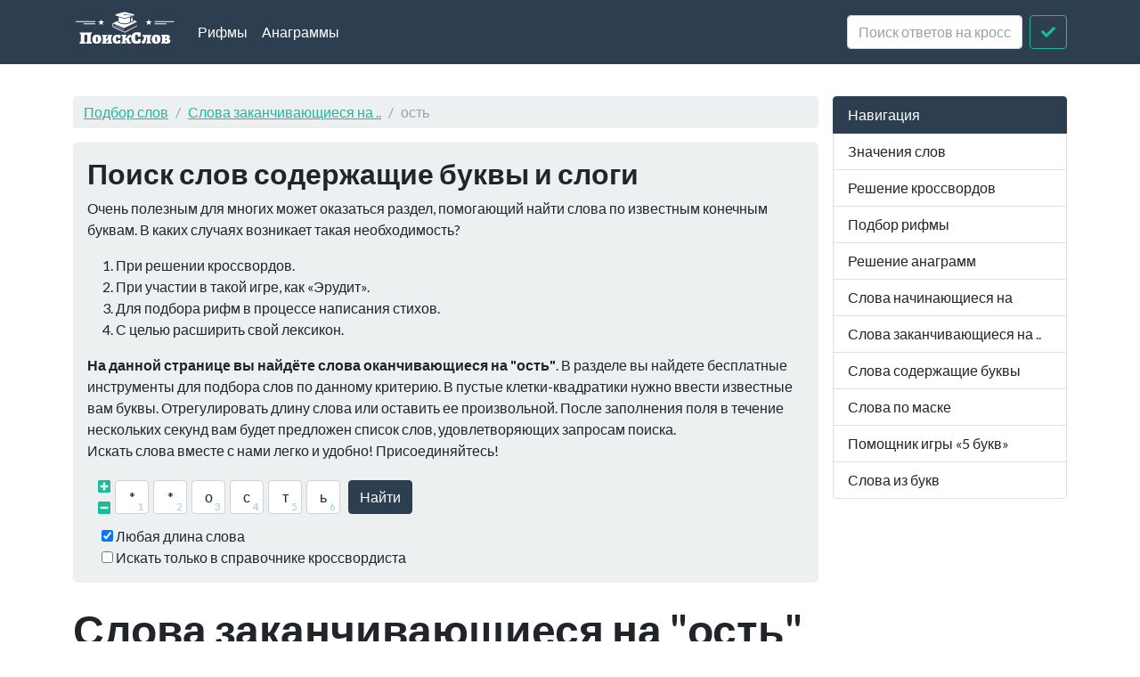

--- FILE ---
content_type: text/html; charset=utf-8
request_url: https://xn--b1algemdcsb.xn--p1ai/ends/%D0%BE%D1%81%D1%82%D1%8C
body_size: 18726
content:
<!DOCTYPE html><html lang="ru">
<head>
    <meta charset="utf-8">
    <meta http-equiv="X-UA-Compatible" content="IE=edge">
    <meta name="viewport" content="width=device-width, initial-scale=1">
    <link rel="preload" href="//yandex.ru/ads/system/context.js" as="script">
    <!-- Yandex.RTB -->
    <script>window.yaContextCb = window.yaContextCb || []</script>
    <script src="https://yandex.ru/ads/system/context.js" async></script>
    <title>Слова заканчивающиеся на "ость" - Слова буквами "ость" в конце</title>    <link href="&#x2F;assets&#x2F;css&#x2F;style.css" media="all" rel="stylesheet" type="text&#x2F;css">

<script type="application&#x2F;ld&#x2B;json">
    {
			"@context": "http://schema.org",
			"@type": "WebSite",
			"url": "http://xn--b1algemdcsb.xn--p1ai/",
			"potentialAction": {
				"@type": "SearchAction",
				"target": "http://xn--b1algemdcsb.xn--p1ai/ends/{query}",
				"query-input": "required name=query",
				"description" : "Поиск слов заканчивающиеся на буквы и слоги"
			}
		}
</script>
<meta property="og&#x3A;title" content="&#x0421;&#x043B;&#x043E;&#x0432;&#x0430;&#x20;&#x0437;&#x0430;&#x043A;&#x0430;&#x043D;&#x0447;&#x0438;&#x0432;&#x0430;&#x044E;&#x0449;&#x0438;&#x0435;&#x0441;&#x044F;&#x20;&#x043D;&#x0430;&#x20;&quot;&#x043E;&#x0441;&#x0442;&#x044C;&quot;">
<meta property="og&#x3A;site_name" content="&#x041F;&#x043E;&#x0438;&#x0441;&#x043A;&#x20;&#x0441;&#x043B;&#x043E;&#x0432;">
<meta property="og&#x3A;type" content="website">
    <link rel="icon" href="https://xn--b1algemdcsb.xn--p1ai/assets/img/favicon.svg" type="image/svg+xml">
</head>

<body itemscope itemtype="https://schema.org/WebPage">

<header class="navbar navbar-expand-md fixed-top navbar-dark bg-primary">
    <nav class="container-fluid container-lg" itemscope itemtype="http://schema.org/WPHeader">
        <a class="navbar-brand" href="/" itemprop="headline"><img width="116" height="40" src="/assets/img/logo.svg" alt="Поиск слов"></a>
        <button class="navbar-toggler" type="button" data-bs-toggle="collapse" data-bs-target="#navbar-head">
            <span class="navbar-toggler-icon"></span>
        </button>
        <div class="collapse navbar-collapse" id="navbar-head">
            <ul class="navbar-nav me-auto mb-2 mb-md-0" itemscope itemtype="http://schema.org/SiteNavigationElement">
                <li class="nav-item">
                    <a class="nav-link" itemprop="url" href="/rhyme">Рифмы</a>
                </li>
                <li class="nav-item">
                    <a class="nav-link" itemprop="url" href="/anagram">Анаграммы</a>
                </li>
            </ul>
            <form class="d-flex my-2 my-lg-0" method="get" role="form" action="/crossword">
                <input name="query" class="form-control me-2" type="text" placeholder="Поиск ответов на кроссворды" aria-label="crossword clue">
                <button class="btn btn-outline-success" type="submit"><i class="fa fa-check"></i><span class="sr-only">Искать</span></button>
            </form>
        </div>
    </nav>
</header>
<main class="container-xl container-fluid" id="page_wrap">
    <div class="d-flex pt-5">
        <div class="col-12 col-md-9" itemprop="mainContentOfPage">
            <p class="d-md-none btn-sidebar-toggler ">
                <button type="button" class="btn btn-primary btn-sm" data-bs-toggle="collapse" data-bs-target="#sidebar">навигация</button>
            </p>
            <ol itemprop="breadcrumb" class="breadcrumb bg-light" itemscope itemtype="https://schema.org/BreadcrumbList">
                                    <li itemprop="itemListElement" itemscope itemtype="https://schema.org/ListItem" class="breadcrumb-item"><a
                            itemprop="item" href="/">Подбор слов                    <meta itemprop="position" content="1" />
                    <meta itemprop="name" content="Подбор слов" />
                    </a>
                </li>
                                                <li itemprop="itemListElement" itemscope itemtype="https://schema.org/ListItem" class="breadcrumb-item"><a
                            itemprop="item" href="/ends">Слова заканчивающиеся на ..                    <meta itemprop="position" content="2" />
                    <meta itemprop="name" content="Слова заканчивающиеся на .." />
                    </a>
                </li>
                                                <li itemprop="itemListElement" itemscope itemtype="https://schema.org/ListItem"
                    class="breadcrumb-item active"><span itemprop="item">ость                    <meta itemprop="position" content="3" />
                    <meta itemprop="name" content="ость" />
                        </span>
                </li>
                        </ol>            <div id="ads_topbar" itemscope itemtype="http://schema.org/WPAdBlock"></div>
            <div class="p-3 mb-4 bg-light rounded-3">


                    <h3>Поиск слов содержащие буквы и слоги</h3>

        <p>Очень полезным для многих может оказаться раздел, помогающий найти слова по известным конечным буквам. В
            каких случаях возникает такая
            необходимость?</p>
        <ol>
            <li>При решении кроссвордов.</li>
            <li>При участии в такой игре, как «Эрудит».</li>
            <li>Для подбора рифм в процессе написания стихов.</li>
            <li>С целью расширить свой лексикон.</li>
        </ol>
        <p><strong>На данной странице вы найдёте слова оканчивающиеся на "ость"</strong>.              В разделе вы найдете бесплатные инструменты для подбора слов по данному критерию. В пустые клетки-квадратики
            нужно ввести известные вам буквы.
            Отрегулировать длину слова или оставить ее произвольной. После заполнения поля в течение нескольких секунд
            вам будет предложен список слов,
            удовлетворяющих запросам поиска.<br>
            Искать слова вместе с нами легко и удобно! Присоединяйтесь!</p>
    

    <form class="crossword" method="get" role="form" action="/mask">
        <div class="d-flex align-items-center justify-content-start flex-wrap">
            <div class="char-actions pb-2">
                <a title="Больше букв" href="#" class="char-action-add"><i
                            class="fas fa-plus-square"></i></a>
                <a title="Меньше букв" href="#" class="char-action-sub"><i
                            class="fas fa-minus-square"></i></a>
            </div>                <div class="char-control">
                <input type="text" value="*"
                       class="form-control crossword-char mb-1" placeholder="*" maxlength="1">
                </div>                <div class="char-control">
                <input type="text" value="*"
                       class="form-control crossword-char mb-1" placeholder="*" maxlength="1">
                </div>                <div class="char-control">
                <input type="text" value="о"
                       class="form-control crossword-char mb-1" placeholder="*" maxlength="1">
                </div>                <div class="char-control">
                <input type="text" value="с"
                       class="form-control crossword-char mb-1" placeholder="*" maxlength="1">
                </div>                <div class="char-control">
                <input type="text" value="т"
                       class="form-control crossword-char mb-1" placeholder="*" maxlength="1">
                </div>                <div class="char-control">
                <input type="text" value="ь"
                       class="form-control crossword-char mb-1" placeholder="*" maxlength="1">
                </div>            <button type="submit" class="btn btn-primary ms-1">Найти</button>
        </div>
        <div class="custom-control custom-checkbox ms-1">
            <input type="checkbox" class="custom-control-input" id="chb_length" value="1" checked>
            <label for="chb_length" class="custom-control-label">Любая длина слова</label>
        </div>
        <div class="custom-control custom-checkbox ms-1">
            <input type="checkbox" class="custom-control-input" id="chb_crossword"
                   value="1" >
            <label for="chb_crossword" class="custom-control-label">Искать только в справочнике кроссвордиста</label>
        </div>
    </form>
</div>
    <div class="page-header">
        <h1 class="mb-4">Слова заканчивающиеся на "ость"</h1>
    </div>
    <article>
        

    <section class="dict-section">
                    <h4>Слова из 4 букв                <a href="/ends/ость/4"><i class="fas fa-external-link-square-alt fa-xs"></i>
                    <span class="sr-only">Все слова из 4 букв</span></a></h4>
                <div class="dict-definition words-list">
                                        <a data-id="22223" href="/wd/%D0%BE%D1%81%D1%82%D1%8C"><span class="text-danger">ость</span></a>
                                    </div>
        <div class="ads-block-horizontal" itemscope itemtype="http://schema.org/WPAdBlock"></div>    </section>

    
    <section class="dict-section">
                    <h4>Слова из 5 букв                <a href="/ends/ость/5"><i class="fas fa-external-link-square-alt fa-xs"></i>
                    <span class="sr-only">Все слова из 5 букв</span></a></h4>
                <div class="dict-definition words-list">
                                        <a data-id="58107" href="/wd/%D0%B3%D0%BE%D1%81%D1%82%D1%8C">г<span class="text-danger">ость</span></a>
                                            <a data-id="13776" href="/wd/%D0%BA%D0%BE%D1%81%D1%82%D1%8C">к<span class="text-danger">ость</span></a>
                                            <a data-id="684547" href="/wd/%D0%BB%D0%BE%D1%81%D1%82%D1%8C">л<span class="text-danger">ость</span></a>
                                            <a data-id="15806" href="/wd/%D0%BC%D0%BE%D1%81%D1%82%D1%8C">м<span class="text-danger">ость</span></a>
                                            <a data-id="540920" href="/wd/%D0%BF%D0%BE%D1%81%D1%82%D1%8C">п<span class="text-danger">ость</span></a>
                                    </div>
            </section>

    
    <section class="dict-section">
                    <h4>Слова из 6 букв                <a href="/ends/ость/6"><i class="fas fa-external-link-square-alt fa-xs"></i>
                    <span class="sr-only">Все слова из 6 букв</span></a></h4>
                <div class="dict-definition words-list">
                                        <a data-id="246" href="/wd/%D0%B0%D0%BB%D0%BE%D1%81%D1%82%D1%8C">ал<span class="text-danger">ость</span></a>
                                            <a data-id="68499" href="/wd/%D0%B7%D0%BB%D0%BE%D1%81%D1%82%D1%8C">зл<span class="text-danger">ость</span></a>
                                            <a data-id="375209" href="/wd/%D0%B8%D0%BC%D0%BE%D1%81%D1%82%D1%8C">им<span class="text-danger">ость</span></a>
                                            <a data-id="463656" href="/wd/%D0%BF%D1%80%D0%BE%D1%81%D1%82%D1%8C">пр<span class="text-danger">ость</span></a>
                                            <a data-id="136295" href="/wd/%D1%82%D1%80%D0%BE%D1%81%D1%82%D1%8C">тр<span class="text-danger">ость</span></a>
                                            <a data-id="540561" href="/wd/%D1%83%D0%B3%D0%BE%D1%81%D1%82%D1%8C">уг<span class="text-danger">ость</span></a>
                                            <a data-id="137927" href="/wd/%D1%83%D0%B7%D0%BE%D1%81%D1%82%D1%8C">уз<span class="text-danger">ость</span></a>
                                            <a data-id="410513" href="/wd/%D1%85%D0%BC%D0%BE%D1%81%D1%82%D1%8C">хм<span class="text-danger">ость</span></a>
                                            <a data-id="147748" href="/wd/%D1%8E%D0%BD%D0%BE%D1%81%D1%82%D1%8C">юн<span class="text-danger">ость</span></a>
                                            <a data-id="148051" href="/wd/%D1%8F%D1%80%D0%BE%D1%81%D1%82%D1%8C">яр<span class="text-danger">ость</span></a>
                                    </div>
            </section>

    
    <section class="dict-section">
                    <h4>Слова из 7 букв                <a href="/ends/ость/7"><i class="fas fa-external-link-square-alt fa-xs"></i>
                    <span class="sr-only">Все слова из 7 букв</span></a></h4>
                <div class="dict-definition words-list">
                                        <a data-id="370219" href="/wd/%D0%B0%D1%80%D0%BD%D0%BE%D1%81%D1%82%D1%8C">арн<span class="text-danger">ость</span></a>
                                            <a data-id="47049" href="/wd/%D0%B1%D0%B5%D0%BB%D0%BE%D1%81%D1%82%D1%8C">бел<span class="text-danger">ость</span></a>
                                            <a data-id="649068" href="/wd/%D0%B1%D1%83%D1%80%D0%BE%D1%81%D1%82%D1%8C">бур<span class="text-danger">ость</span></a>
                                            <a data-id="679027" href="/wd/%D0%B1%D1%83%D1%81%D0%BE%D1%81%D1%82%D1%8C">бус<span class="text-danger">ость</span></a>
                                            <a data-id="3589" href="/wd/%D0%B2%D0%BE%D0%BB%D0%BE%D1%81%D1%82%D1%8C">вол<span class="text-danger">ость</span></a>
                                            <a data-id="56209" href="/wd/%D0%B2%D1%8F%D0%BB%D0%BE%D1%81%D1%82%D1%8C">вял<span class="text-danger">ость</span></a>
                                            <a data-id="56270" href="/wd/%D0%B3%D0%B0%D0%B4%D0%BE%D1%81%D1%82%D1%8C">гад<span class="text-danger">ость</span></a>
                                            <a data-id="60475" href="/wd/%D0%B4%D0%B8%D0%BA%D0%BE%D1%81%D1%82%D1%8C">дик<span class="text-danger">ость</span></a>
                                            <a data-id="62857" href="/wd/%D0%B4%D1%83%D1%80%D0%BE%D1%81%D1%82%D1%8C">дур<span class="text-danger">ость</span></a>
                                            <a data-id="63207" href="/wd/%D0%B5%D0%B4%D0%BA%D0%BE%D1%81%D1%82%D1%8C">едк<span class="text-danger">ость</span></a>
                                            <a data-id="183859" href="/wd/%D0%B5%D0%BC%D0%BA%D0%BE%D1%81%D1%82%D1%8C">емк<span class="text-danger">ость</span></a>
                                            <a data-id="7802" href="/wd/%D0%B6%D0%B0%D0%BB%D0%BE%D1%81%D1%82%D1%8C">жал<span class="text-danger">ость</span></a>
                                            <a data-id="645378" href="/wd/%D0%B6%D0%B5%D1%80%D0%BE%D1%81%D1%82%D1%8C">жер<span class="text-danger">ость</span></a>
                                            <a data-id="63860" href="/wd/%D0%B6%D0%B8%D0%B2%D0%BE%D1%81%D1%82%D1%8C">жив<span class="text-danger">ость</span></a>
                                            <a data-id="401246" href="/wd/%D0%B7%D0%B0%D0%BC%D0%BE%D1%81%D1%82%D1%8C">зам<span class="text-danger">ость</span></a>
                                            <a data-id="681737" href="/wd/%D0%B7%D0%B0%D1%80%D0%BE%D1%81%D1%82%D1%8C">зар<span class="text-danger">ость</span></a>
                                            <a data-id="12070" href="/wd/%D0%B8%D1%81%D1%82%D0%BE%D1%81%D1%82%D1%8C">ист<span class="text-danger">ость</span></a>
                                            <a data-id="13692" href="/wd/%D0%BA%D0%BE%D1%80%D0%BE%D1%81%D1%82%D1%8C">кор<span class="text-danger">ость</span></a>
                                            <a data-id="75762" href="/wd/%D0%BA%D0%BE%D1%81%D0%BE%D1%81%D1%82%D1%8C">кос<span class="text-danger">ость</span></a>
                                            <a data-id="562770" href="/wd/%D0%BA%D1%83%D0%BD%D0%BE%D1%81%D1%82%D1%8C">кун<span class="text-danger">ость</span></a>
                                            <a data-id="502425" href="/wd/%D0%BB%D0%B0%D1%85%D0%BE%D1%81%D1%82%D1%8C">лах<span class="text-danger">ость</span></a>
                                            <a data-id="658557" href="/wd/%D0%BB%D0%B5%D0%B3%D0%BE%D1%81%D1%82%D1%8C">лег<span class="text-danger">ость</span></a>
                                            <a data-id="78252" href="/wd/%D0%BB%D0%B5%D0%BD%D0%BE%D1%81%D1%82%D1%8C">лен<span class="text-danger">ость</span></a>
                                            <a data-id="78971" href="/wd/%D0%BB%D0%B8%D1%85%D0%BE%D1%81%D1%82%D1%8C">лих<span class="text-danger">ость</span></a>
                                            <a data-id="14889" href="/wd/%D0%BB%D0%BE%D0%BF%D0%BE%D1%81%D1%82%D1%8C">лоп<span class="text-danger">ость</span></a>
                                            <a data-id="658316" href="/wd/%D0%BB%D1%8B%D1%81%D0%BE%D1%81%D1%82%D1%8C">лыс<span class="text-danger">ость</span></a>
                                            <a data-id="79738" href="/wd/%D0%BB%D1%8E%D1%82%D0%BE%D1%81%D1%82%D1%8C">лют<span class="text-danger">ость</span></a>
                                            <a data-id="78061" href="/wd/%D0%BB%D1%91%D0%B3%D0%BE%D1%81%D1%82%D1%8C">лёг<span class="text-danger">ость</span></a>
                                            <a data-id="80365" href="/wd/%D0%BC%D0%B0%D0%BB%D0%BE%D1%81%D1%82%D1%8C">мал<span class="text-danger">ость</span></a>
                                            <a data-id="82267" href="/wd/%D0%BC%D0%B8%D0%BB%D0%BE%D1%81%D1%82%D1%8C">мил<span class="text-danger">ость</span></a>
                                            <a data-id="15724" href="/wd/%D0%BC%D0%BE%D0%BB%D0%BE%D1%81%D1%82%D1%8C">мол<span class="text-danger">ость</span></a>
                                            <a data-id="16355" href="/wd/%D0%BD%D0%B0%D0%B3%D0%BE%D1%81%D1%82%D1%8C">наг<span class="text-danger">ость</span></a>
                                            <a data-id="19008" href="/wd/%D0%BD%D0%B5%D0%B3%D0%BE%D1%81%D1%82%D1%8C">нег<span class="text-danger">ость</span></a>
                                            <a data-id="514951" href="/wd/%D0%BD%D0%B5%D0%BA%D0%BE%D1%81%D1%82%D1%8C">нек<span class="text-danger">ость</span></a>
                                            <a data-id="91143" href="/wd/%D0%BD%D0%B8%D0%B7%D0%BE%D1%81%D1%82%D1%8C">низ<span class="text-danger">ость</span></a>
                                            <a data-id="91444" href="/wd/%D0%BD%D0%BE%D0%B2%D0%BE%D1%81%D1%82%D1%8C">нов<span class="text-danger">ость</span></a>
                                            <a data-id="20452" href="/wd/%D0%BE%D0%B1%D0%BB%D0%BE%D1%81%D1%82%D1%8C">обл<span class="text-danger">ость</span></a>
                                            <a data-id="23835" href="/wd/%D0%BF%D0%B0%D0%BA%D0%BE%D1%81%D1%82%D1%8C">пак<span class="text-danger">ость</span></a>
                                            <a data-id="28654" href="/wd/%D0%BF%D0%BE%D0%BB%D0%BE%D1%81%D1%82%D1%8C">пол<span class="text-danger">ость</span></a>
                                            <a data-id="688015" href="/wd/%D0%BF%D0%BE%D1%80%D0%BE%D1%81%D1%82%D1%8C">пор<span class="text-danger">ость</span></a>
                                            <a data-id="390464" href="/wd/%D0%BF%D1%83%D0%B4%D0%BE%D1%81%D1%82%D1%8C">пуд<span class="text-danger">ость</span></a>
                                            <a data-id="34533" href="/wd/%D1%80%D0%B0%D0%B4%D0%BE%D1%81%D1%82%D1%8C">рад<span class="text-danger">ость</span></a>
                                            <a data-id="122948" href="/wd/%D1%80%D0%BE%D0%B1%D0%BE%D1%81%D1%82%D1%8C">роб<span class="text-danger">ость</span></a>
                                            <a data-id="123811" href="/wd/%D1%80%D1%8F%D0%B1%D0%BE%D1%81%D1%82%D1%8C">ряб<span class="text-danger">ость</span></a>
                                            <a data-id="124445" href="/wd/%D1%81%D0%B0%D0%BC%D0%BE%D1%81%D1%82%D1%8C">сам<span class="text-danger">ость</span></a>
                                            <a data-id="162984" href="/wd/%D1%81%D0%B5%D0%B4%D0%BE%D1%81%D1%82%D1%8C">сед<span class="text-danger">ость</span></a>
                                            <a data-id="126601" href="/wd/%D1%81%D0%B5%D1%80%D0%BE%D1%81%D1%82%D1%8C">сер<span class="text-danger">ость</span></a>
                                            <a data-id="126772" href="/wd/%D1%81%D0%B8%D0%B2%D0%BE%D1%81%D1%82%D1%8C">сив<span class="text-danger">ость</span></a>
                                            <a data-id="126874" href="/wd/%D1%81%D0%B8%D0%B7%D0%BE%D1%81%D1%82%D1%8C">сиз<span class="text-danger">ость</span></a>
                                            <a data-id="127215" href="/wd/%D1%81%D0%B8%D1%80%D0%BE%D1%81%D1%82%D1%8C">сир<span class="text-danger">ость</span></a>
                                            <a data-id="345231" href="/wd/%D1%81%D1%83%D0%B4%D0%BE%D1%81%D1%82%D1%8C">суд<span class="text-danger">ость</span></a>
                                            <a data-id="38829" href="/wd/%D1%81%D1%83%D0%BF%D0%BE%D1%81%D1%82%D1%8C">суп<span class="text-danger">ость</span></a>
                                            <a data-id="133164" href="/wd/%D1%81%D1%83%D1%85%D0%BE%D1%81%D1%82%D1%8C">сух<span class="text-danger">ость</span></a>
                                            <a data-id="133536" href="/wd/%D1%81%D1%8B%D1%80%D0%BE%D1%81%D1%82%D1%8C">сыр<span class="text-danger">ость</span></a>
                                            <a data-id="133568" href="/wd/%D1%81%D1%8B%D1%82%D0%BE%D1%81%D1%82%D1%8C">сыт<span class="text-danger">ость</span></a>
                                            <a data-id="164502" href="/wd/%D1%82%D0%B8%D1%85%D0%BE%D1%81%D1%82%D1%8C">тих<span class="text-danger">ость</span></a>
                                            <a data-id="164738" href="/wd/%D1%82%D1%83%D0%B3%D0%BE%D1%81%D1%82%D1%8C">туг<span class="text-danger">ость</span></a>
                                            <a data-id="136679" href="/wd/%D1%82%D1%83%D0%BF%D0%BE%D1%81%D1%82%D1%8C">туп<span class="text-danger">ость</span></a>
                                            <a data-id="136981" href="/wd/%D1%82%D1%8F%D0%B3%D0%BE%D1%81%D1%82%D1%8C">тяг<span class="text-danger">ость</span></a>
                                            <a data-id="137897" href="/wd/%D1%83%D0%B7%D0%BA%D0%BE%D1%81%D1%82%D1%8C">узк<span class="text-danger">ость</span></a>
                                            <a data-id="659701" href="/wd/%D1%83%D0%BC%D0%BD%D0%BE%D1%81%D1%82%D1%8C">умн<span class="text-danger">ость</span></a>
                                            <a data-id="659721" href="/wd/%D1%83%D1%82%D0%BB%D0%BE%D1%81%D1%82%D1%8C">утл<span class="text-danger">ость</span></a>
                                            <a data-id="141856" href="/wd/%D1%85%D0%B8%D0%BB%D0%BE%D1%81%D1%82%D1%8C">хил<span class="text-danger">ость</span></a>
                                            <a data-id="142765" href="/wd/%D1%85%D1%83%D0%B4%D0%BE%D1%81%D1%82%D1%8C">худ<span class="text-danger">ость</span></a>
                                            <a data-id="142992" href="/wd/%D1%86%D0%B5%D0%BB%D0%BE%D1%81%D1%82%D1%8C">цел<span class="text-danger">ость</span></a>
                                            <a data-id="144726" href="/wd/%D1%88%D0%B0%D0%BB%D0%BE%D1%81%D1%82%D1%8C">шал<span class="text-danger">ость</span></a>
                                            <a data-id="693035" href="/wd/%D1%88%D0%B0%D1%82%D0%BE%D1%81%D1%82%D1%8C">шат<span class="text-danger">ость</span></a>
                                            <a data-id="147770" href="/wd/%D1%8E%D1%80%D0%BA%D0%BE%D1%81%D1%82%D1%8C">юрк<span class="text-danger">ость</span></a>
                                            <a data-id="148033" href="/wd/%D1%8F%D1%80%D0%BA%D0%BE%D1%81%D1%82%D1%8C">ярк<span class="text-danger">ость</span></a>
                                            <a data-id="148085" href="/wd/%D1%8F%D1%81%D0%BD%D0%BE%D1%81%D1%82%D1%8C">ясн<span class="text-danger">ость</span></a>
                                            <a data-id="63294" href="/wd/%D1%91%D0%BC%D0%BA%D0%BE%D1%81%D1%82%D1%8C">ёмк<span class="text-danger">ость</span></a>
                                    </div>
        <div class="ads-block-horizontal" itemscope itemtype="http://schema.org/WPAdBlock"></div>    </section>

    
    <section class="dict-section">
                    <h4>Слова из 8 букв                <a href="/ends/ость/8"><i class="fas fa-external-link-square-alt fa-xs"></i>
                    <span class="sr-only">Все слова из 8 букв</span></a></h4>
                <div class="dict-definition words-list">
                                        <a data-id="44503" href="/wd/%D0%B0%D0%BB%D1%87%D0%BD%D0%BE%D1%81%D1%82%D1%8C">алчн<span class="text-danger">ость</span></a>
                                            <a data-id="46398" href="/wd/%D0%B1%D0%B5%D0%B3%D0%BB%D0%BE%D1%81%D1%82%D1%8C">бегл<span class="text-danger">ость</span></a>
                                            <a data-id="46419" href="/wd/%D0%B1%D0%B5%D0%B4%D0%BD%D0%BE%D1%81%D1%82%D1%8C">бедн<span class="text-danger">ость</span></a>
                                            <a data-id="47920" href="/wd/%D0%B1%D0%BB%D0%B0%D0%B3%D0%BE%D1%81%D1%82%D1%8C">благ<span class="text-danger">ость</span></a>
                                            <a data-id="48036" href="/wd/%D0%B1%D0%BB%D0%B8%D0%B7%D0%BE%D1%81%D1%82%D1%8C">близ<span class="text-danger">ость</span></a>
                                            <a data-id="48222" href="/wd/%D0%B1%D0%BE%D0%B4%D1%80%D0%BE%D1%81%D1%82%D1%8C">бодр<span class="text-danger">ость</span></a>
                                            <a data-id="48262" href="/wd/%D0%B1%D0%BE%D0%B9%D0%BA%D0%BE%D1%81%D1%82%D1%8C">бойк<span class="text-danger">ость</span></a>
                                            <a data-id="648855" href="/wd/%D0%B1%D0%BE%D1%80%D0%B7%D0%BE%D1%81%D1%82%D1%8C">борз<span class="text-danger">ость</span></a>
                                            <a data-id="48590" href="/wd/%D0%B1%D1%80%D0%B0%D0%B2%D0%BE%D1%81%D1%82%D1%8C">брав<span class="text-danger">ость</span></a>
                                            <a data-id="403158" href="/wd/%D0%B1%D1%80%D0%B8%D0%B4%D0%BE%D1%81%D1%82%D1%8C">брид<span class="text-danger">ость</span></a>
                                            <a data-id="49057" href="/wd/%D0%B1%D1%83%D0%B9%D0%BD%D0%BE%D1%81%D1%82%D1%8C">буйн<span class="text-danger">ость</span></a>
                                            <a data-id="151127" href="/wd/%D0%B1%D1%83%D1%80%D0%BD%D0%BE%D1%81%D1%82%D1%8C">бурн<span class="text-danger">ость</span></a>
                                            <a data-id="49426" href="/wd/%D0%B1%D1%8B%D1%82%D0%BD%D0%BE%D1%81%D1%82%D1%8C">бытн<span class="text-danger">ость</span></a>
                                            <a data-id="49519" href="/wd/%D0%B2%D0%B0%D0%B6%D0%BD%D0%BE%D1%81%D1%82%D1%8C">важн<span class="text-danger">ость</span></a>
                                            <a data-id="489048" href="/wd/%D0%B2%D0%B0%D0%BB%D0%B4%D0%BE%D1%81%D1%82%D1%8C">валд<span class="text-danger">ость</span></a>
                                            <a data-id="49591" href="/wd/%D0%B2%D0%B0%D0%BB%D0%BA%D0%BE%D1%81%D1%82%D1%8C">валк<span class="text-danger">ость</span></a>
                                            <a data-id="50267" href="/wd/%D0%B2%D0%B5%D1%80%D0%BD%D0%BE%D1%81%D1%82%D1%8C">верн<span class="text-danger">ость</span></a>
                                            <a data-id="50411" href="/wd/%D0%B2%D0%B5%D1%81%D0%BA%D0%BE%D1%81%D1%82%D1%8C">веск<span class="text-danger">ость</span></a>
                                            <a data-id="50500" href="/wd/%D0%B2%D0%B5%D1%82%D1%85%D0%BE%D1%81%D1%82%D1%8C">ветх<span class="text-danger">ость</span></a>
                                            <a data-id="50524" href="/wd/%D0%B2%D0%B5%D1%87%D0%BD%D0%BE%D1%81%D1%82%D1%8C">вечн<span class="text-danger">ость</span></a>
                                            <a data-id="51607" href="/wd/%D0%B2%D0%BC%D1%8F%D1%82%D0%BE%D1%81%D1%82%D1%8C">вмят<span class="text-danger">ость</span></a>
                                            <a data-id="51808" href="/wd/%D0%B2%D0%BE%D0%B4%D0%BD%D0%BE%D1%81%D1%82%D1%8C">водн<span class="text-danger">ость</span></a>
                                            <a data-id="52920" href="/wd/%D0%B2%D0%BF%D0%B0%D0%BB%D0%BE%D1%81%D1%82%D1%8C">впал<span class="text-danger">ость</span></a>
                                            <a data-id="54084" href="/wd/%D0%B2%D1%88%D0%B8%D0%B2%D0%BE%D1%81%D1%82%D1%8C">вшив<span class="text-danger">ость</span></a>
                                            <a data-id="56193" href="/wd/%D0%B2%D1%8F%D0%B7%D0%BA%D0%BE%D1%81%D1%82%D1%8C">вязк<span class="text-danger">ость</span></a>
                                            <a data-id="56912" href="/wd/%D0%B3%D0%B8%D0%B1%D0%BA%D0%BE%D1%81%D1%82%D1%8C">гибк<span class="text-danger">ость</span></a>
                                            <a data-id="57352" href="/wd/%D0%B3%D0%BB%D1%83%D0%BF%D0%BE%D1%81%D1%82%D1%8C">глуп<span class="text-danger">ость</span></a>
                                            <a data-id="57370" href="/wd/%D0%B3%D0%BB%D1%83%D1%85%D0%BE%D1%81%D1%82%D1%8C">глух<span class="text-danger">ость</span></a>
                                            <a data-id="57461" href="/wd/%D0%B3%D0%BD%D0%B8%D0%BB%D0%BE%D1%81%D1%82%D1%8C">гнил<span class="text-danger">ость</span></a>
                                            <a data-id="57550" href="/wd/%D0%B3%D0%BE%D0%B4%D0%BD%D0%BE%D1%81%D1%82%D1%8C">годн<span class="text-danger">ость</span></a>
                                            <a data-id="665318" href="/wd/%D0%B3%D0%BE%D0%BD%D0%BA%D0%BE%D1%81%D1%82%D1%8C">гонк<span class="text-danger">ость</span></a>
                                            <a data-id="57885" href="/wd/%D0%B3%D0%BE%D1%80%D0%B4%D0%BE%D1%81%D1%82%D1%8C">горд<span class="text-danger">ость</span></a>
                                            <a data-id="58578" href="/wd/%D0%B3%D1%80%D1%83%D0%B1%D0%BE%D1%81%D1%82%D1%8C">груб<span class="text-danger">ость</span></a>
                                            <a data-id="58782" href="/wd/%D0%B3%D1%83%D0%BB%D0%BA%D0%BE%D1%81%D1%82%D1%8C">гулк<span class="text-danger">ость</span></a>
                                            <a data-id="58954" href="/wd/%D0%B4%D0%B0%D0%B2%D0%BD%D0%BE%D1%81%D1%82%D1%8C">давн<span class="text-danger">ость</span></a>
                                            <a data-id="59030" href="/wd/%D0%B4%D0%B0%D0%BD%D0%BD%D0%BE%D1%81%D1%82%D1%8C">данн<span class="text-danger">ость</span></a>
                                            <a data-id="60039" href="/wd/%D0%B4%D0%B5%D1%80%D0%B7%D0%BE%D1%81%D1%82%D1%8C">дерз<span class="text-danger">ость</span></a>
                                            <a data-id="643411" href="/wd/%D0%B4%D0%BE%D0%B1%D1%80%D0%BE%D1%81%D1%82%D1%8C">добр<span class="text-danger">ость</span></a>
                                            <a data-id="61202" href="/wd/%D0%B4%D0%BE%D0%B9%D0%BD%D0%BE%D1%81%D1%82%D1%8C">дойн<span class="text-danger">ость</span></a>
                                            <a data-id="62975" href="/wd/%D0%B4%D1%8B%D0%BC%D0%BD%D0%BE%D1%81%D1%82%D1%8C">дымн<span class="text-danger">ость</span></a>
                                            <a data-id="63426" href="/wd/%D0%B6%D0%B0%D0%B4%D0%BD%D0%BE%D1%81%D1%82%D1%8C">жадн<span class="text-danger">ость</span></a>
                                            <a data-id="63450" href="/wd/%D0%B6%D0%B0%D0%BB%D0%BA%D0%BE%D1%81%D1%82%D1%8C">жалк<span class="text-danger">ость</span></a>
                                            <a data-id="63836" href="/wd/%D0%B6%D0%B8%D0%B2%D0%BD%D0%BE%D1%81%D1%82%D1%8C">живн<span class="text-danger">ость</span></a>
                                            <a data-id="63905" href="/wd/%D0%B6%D0%B8%D0%B4%D0%BA%D0%BE%D1%81%D1%82%D1%8C">жидк<span class="text-danger">ость</span></a>
                                            <a data-id="63991" href="/wd/%D0%B6%D0%B8%D1%80%D0%BD%D0%BE%D1%81%D1%82%D1%8C">жирн<span class="text-danger">ость</span></a>
                                            <a data-id="64117" href="/wd/%D0%B6%D1%83%D1%82%D0%BA%D0%BE%D1%81%D1%82%D1%8C">жутк<span class="text-danger">ость</span></a>
                                            <a data-id="64118" href="/wd/%D0%B6%D1%83%D1%85%D0%BB%D0%BE%D1%81%D1%82%D1%8C">жухл<span class="text-danger">ость</span></a>
                                            <a data-id="68743" href="/wd/%D0%B7%D0%BE%D1%80%D0%BA%D0%BE%D1%81%D1%82%D1%8C">зорк<span class="text-danger">ость</span></a>
                                            <a data-id="68754" href="/wd/%D0%B7%D1%80%D0%B5%D0%BB%D0%BE%D1%81%D1%82%D1%8C">зрел<span class="text-danger">ость</span></a>
                                            <a data-id="68759" href="/wd/%D0%B7%D1%80%D0%B8%D0%BC%D0%BE%D1%81%D1%82%D1%8C">зрим<span class="text-danger">ость</span></a>
                                            <a data-id="68850" href="/wd/%D0%B7%D1%8B%D0%B1%D0%BA%D0%BE%D1%81%D1%82%D1%8C">зыбк<span class="text-danger">ость</span></a>
                                            <a data-id="68867" href="/wd/%D0%B7%D1%8B%D1%87%D0%BD%D0%BE%D1%81%D1%82%D1%8C">зычн<span class="text-danger">ость</span></a>
                                            <a data-id="68875" href="/wd/%D0%B7%D1%8F%D0%B1%D0%BA%D0%BE%D1%81%D1%82%D1%8C">зябк<span class="text-danger">ость</span></a>
                                            <a data-id="682833" href="/wd/%D0%BA%D0%B2%D0%B5%D0%BB%D0%BE%D1%81%D1%82%D1%8C">квел<span class="text-danger">ость</span></a>
                                            <a data-id="72926" href="/wd/%D0%BA%D0%B2%D1%91%D0%BB%D0%BE%D1%81%D1%82%D1%8C">квёл<span class="text-danger">ость</span></a>
                                            <a data-id="667458" href="/wd/%D0%BA%D0%B8%D1%81%D0%BB%D0%BE%D1%81%D1%82%D1%8C">кисл<span class="text-danger">ость</span></a>
                                            <a data-id="73828" href="/wd/%D0%BA%D0%BE%D0%B2%D0%BA%D0%BE%D1%81%D1%82%D1%8C">ковк<span class="text-danger">ость</span></a>
                                            <a data-id="74094" href="/wd/%D0%BA%D0%BE%D0%BB%D0%BA%D0%BE%D1%81%D1%82%D1%8C">колк<span class="text-danger">ость</span></a>
                                            <a data-id="75716" href="/wd/%D0%BA%D0%BE%D1%81%D0%BD%D0%BE%D1%81%D1%82%D1%8C">косн<span class="text-danger">ость</span></a>
                                            <a data-id="76249" href="/wd/%D0%BA%D1%80%D0%B5%D0%BF%D0%BE%D1%81%D1%82%D1%8C">креп<span class="text-danger">ость</span></a>
                                            <a data-id="76597" href="/wd/%D0%BA%D1%80%D0%BE%D1%82%D0%BE%D1%81%D1%82%D1%8C">крот<span class="text-danger">ость</span></a>
                                            <a data-id="76761" href="/wd/%D0%BA%D1%80%D1%83%D1%82%D0%BE%D1%81%D1%82%D1%8C">крут<span class="text-danger">ость</span></a>
                                            <a data-id="77480" href="/wd/%D0%BA%D1%83%D1%87%D0%BD%D0%BE%D1%81%D1%82%D1%8C">кучн<span class="text-danger">ость</span></a>
                                            <a data-id="77605" href="/wd/%D0%BB%D0%B0%D0%B4%D0%BD%D0%BE%D1%81%D1%82%D1%8C">ладн<span class="text-danger">ость</span></a>
                                            <a data-id="676245" href="/wd/%D0%BB%D0%B5%D0%B3%D0%BA%D0%BE%D1%81%D1%82%D1%8C">легк<span class="text-danger">ость</span></a>
                                            <a data-id="658068" href="/wd/%D0%BB%D0%B5%D0%B6%D0%BA%D0%BE%D1%81%D1%82%D1%8C">лежк<span class="text-danger">ость</span></a>
                                            <a data-id="78553" href="/wd/%D0%BB%D0%B6%D0%B8%D0%B2%D0%BE%D1%81%D1%82%D1%8C">лжив<span class="text-danger">ость</span></a>
                                            <a data-id="78767" href="/wd/%D0%BB%D0%B8%D0%BF%D0%BA%D0%BE%D1%81%D1%82%D1%8C">липк<span class="text-danger">ость</span></a>
                                            <a data-id="79018" href="/wd/%D0%BB%D0%B8%D1%87%D0%BD%D0%BE%D1%81%D1%82%D1%8C">личн<span class="text-danger">ость</span></a>
                                            <a data-id="79082" href="/wd/%D0%BB%D0%BE%D0%B2%D0%BA%D0%BE%D1%81%D1%82%D1%8C">ловк<span class="text-danger">ость</span></a>
                                            <a data-id="79154" href="/wd/%D0%BB%D0%BE%D0%B6%D0%BD%D0%BE%D1%81%D1%82%D1%8C">ложн<span class="text-danger">ость</span></a>
                                            <a data-id="79205" href="/wd/%D0%BB%D0%BE%D0%BC%D0%BA%D0%BE%D1%81%D1%82%D1%8C">ломк<span class="text-danger">ость</span></a>
                                            <a data-id="79446" href="/wd/%D0%BB%D1%83%D0%BD%D0%BD%D0%BE%D1%81%D1%82%D1%8C">лунн<span class="text-danger">ость</span></a>
                                            <a data-id="79677" href="/wd/%D0%BB%D1%8E%D0%B4%D0%BA%D0%BE%D1%81%D1%82%D1%8C">людк<span class="text-danger">ость</span></a>
                                            <a data-id="79680" href="/wd/%D0%BB%D1%8E%D0%B4%D0%BD%D0%BE%D1%81%D1%82%D1%8C">людн<span class="text-danger">ость</span></a>
                                            <a data-id="78054" href="/wd/%D0%BB%D1%91%D0%B3%D0%BA%D0%BE%D1%81%D1%82%D1%8C">лёгк<span class="text-danger">ость</span></a>
                                            <a data-id="78148" href="/wd/%D0%BB%D1%91%D0%B6%D0%BA%D0%BE%D1%81%D1%82%D1%8C">лёжк<span class="text-danger">ость</span></a>
                                            <a data-id="80753" href="/wd/%D0%BC%D0%B0%D1%80%D0%BA%D0%BE%D1%81%D1%82%D1%8C">марк<span class="text-danger">ость</span></a>
                                            <a data-id="81532" href="/wd/%D0%BC%D0%B5%D0%BB%D0%BA%D0%BE%D1%81%D1%82%D1%8C">мелк<span class="text-danger">ость</span></a>
                                            <a data-id="81689" href="/wd/%D0%BC%D0%B5%D1%80%D0%B7%D0%BE%D1%81%D1%82%D1%8C">мерз<span class="text-danger">ость</span></a>
                                            <a data-id="81721" href="/wd/%D0%BC%D0%B5%D1%80%D0%BD%D0%BE%D1%81%D1%82%D1%8C">мерн<span class="text-danger">ость</span></a>
                                            <a data-id="81928" href="/wd/%D0%BC%D0%B5%D1%82%D0%BA%D0%BE%D1%81%D1%82%D1%8C">метк<span class="text-danger">ость</span></a>
                                            <a data-id="82423" href="/wd/%D0%BC%D0%B8%D1%80%D0%BD%D0%BE%D1%81%D1%82%D1%8C">мирн<span class="text-danger">ость</span></a>
                                            <a data-id="82568" href="/wd/%D0%BC%D0%BB%D0%B0%D0%B4%D0%BE%D1%81%D1%82%D1%8C">млад<span class="text-danger">ость</span></a>
                                            <a data-id="82586" href="/wd/%D0%BC%D0%BD%D0%B8%D0%BC%D0%BE%D1%81%D1%82%D1%8C">мним<span class="text-danger">ость</span></a>
                                            <a data-id="82927" href="/wd/%D0%BC%D0%BE%D0%B4%D0%BD%D0%BE%D1%81%D1%82%D1%8C">модн<span class="text-danger">ость</span></a>
                                            <a data-id="83739" href="/wd/%D0%BC%D0%BE%D1%89%D0%BD%D0%BE%D1%81%D1%82%D1%8C">мощн<span class="text-danger">ость</span></a>
                                            <a data-id="83793" href="/wd/%D0%BC%D1%83%D0%B4%D1%80%D0%BE%D1%81%D1%82%D1%8C">мудр<span class="text-danger">ость</span></a>
                                            <a data-id="84009" href="/wd/%D0%BC%D1%83%D1%82%D0%BD%D0%BE%D1%81%D1%82%D1%8C">мутн<span class="text-danger">ость</span></a>
                                            <a data-id="84096" href="/wd/%D0%BC%D1%8B%D0%BB%D0%BA%D0%BE%D1%81%D1%82%D1%8C">мылк<span class="text-danger">ость</span></a>
                                            <a data-id="84188" href="/wd/%D0%BC%D1%8F%D0%B3%D0%BA%D0%BE%D1%81%D1%82%D1%8C">мягк<span class="text-danger">ость</span></a>
                                            <a data-id="84224" href="/wd/%D0%BC%D1%8F%D1%81%D0%BD%D0%BE%D1%81%D1%82%D1%8C">мясн<span class="text-danger">ость</span></a>
                                            <a data-id="84679" href="/wd/%D0%BD%D0%B0%D0%B3%D0%BB%D0%BE%D1%81%D1%82%D1%8C">нагл<span class="text-danger">ость</span></a>
                                            <a data-id="686198" href="/wd/%D0%BD%D0%B5%D0%B1%D0%BD%D0%BE%D1%81%D1%82%D1%8C">небн<span class="text-danger">ость</span></a>
                                            <a data-id="88661" href="/wd/%D0%BD%D0%B5%D0%B6%D0%BD%D0%BE%D1%81%D1%82%D1%8C">нежн<span class="text-danger">ость</span></a>
                                            <a data-id="91120" href="/wd/%D0%BD%D0%B8%D0%B7%D0%BA%D0%BE%D1%81%D1%82%D1%8C">низк<span class="text-danger">ость</span></a>
                                            <a data-id="91622" href="/wd/%D0%BD%D0%BE%D1%81%D0%BA%D0%BE%D1%81%D1%82%D1%8C">носк<span class="text-danger">ость</span></a>
                                            <a data-id="91734" href="/wd/%D0%BD%D1%83%D0%B4%D0%BD%D0%BE%D1%81%D1%82%D1%8C">нудн<span class="text-danger">ость</span></a>
                                            <a data-id="91748" href="/wd/%D0%BD%D1%83%D0%B6%D0%BD%D0%BE%D1%81%D1%82%D1%8C">нужн<span class="text-danger">ость</span></a>
                                            <a data-id="87715" href="/wd/%D0%BD%D1%91%D0%B1%D0%BD%D0%BE%D1%81%D1%82%D1%8C">нёбн<span class="text-danger">ость</span></a>
                                            <a data-id="94139" href="/wd/%D0%BE%D0%B1%D1%89%D0%BD%D0%BE%D1%81%D1%82%D1%8C">общн<span class="text-danger">ость</span></a>
                                            <a data-id="686601" href="/wd/%D0%BE%D0%B4%D0%B5%D1%82%D0%BE%D1%81%D1%82%D1%8C">одет<span class="text-danger">ость</span></a>
                                            <a data-id="94976" href="/wd/%D0%BE%D0%B7%D0%B8%D0%BC%D0%BE%D1%81%D1%82%D1%8C">озим<span class="text-danger">ость</span></a>
                                            <a data-id="99395" href="/wd/%D0%BF%D0%B0%D0%B4%D0%BA%D0%BE%D1%81%D1%82%D1%8C">падк<span class="text-danger">ость</span></a>
                                            <a data-id="100000" href="/wd/%D0%BF%D0%B0%D1%80%D0%BD%D0%BE%D1%81%D1%82%D1%8C">парн<span class="text-danger">ость</span></a>
                                            <a data-id="149438" href="/wd/%D0%BF%D0%B5%D1%80%D0%B2%D0%BE%D1%81%D1%82%D1%8C">перв<span class="text-danger">ость</span></a>
                                            <a data-id="104562" href="/wd/%D0%BF%D0%BB%D0%BE%D1%85%D0%BE%D1%81%D1%82%D1%8C">плох<span class="text-danger">ость</span></a>
                                            <a data-id="26860" href="/wd/%D0%BF%D0%BE%D0%B4%D0%BB%D0%BE%D1%81%D1%82%D1%8C">подл<span class="text-danger">ость</span></a>
                                            <a data-id="106436" href="/wd/%D0%BF%D0%BE%D0%B4%D0%BC%D0%BE%D1%81%D1%82%D1%8C">подм<span class="text-danger">ость</span></a>
                                            <a data-id="111076" href="/wd/%D0%BF%D0%BE%D1%88%D0%BB%D0%BE%D1%81%D1%82%D1%8C">пошл<span class="text-danger">ость</span></a>
                                            <a data-id="112062" href="/wd/%D0%BF%D1%80%D0%B5%D0%BB%D0%BE%D1%81%D1%82%D1%8C">прел<span class="text-danger">ость</span></a>
                                            <a data-id="116438" href="/wd/%D0%BF%D1%80%D0%BE%D1%80%D0%BE%D1%81%D1%82%D1%8C">прор<span class="text-danger">ость</span></a>
                                            <a data-id="117599" href="/wd/%D0%BF%D1%80%D1%8F%D0%BD%D0%BE%D1%81%D1%82%D1%8C">прян<span class="text-danger">ость</span></a>
                                            <a data-id="118194" href="/wd/%D0%BF%D1%83%D1%82%D0%BD%D0%BE%D1%81%D1%82%D1%8C">путн<span class="text-danger">ость</span></a>
                                            <a data-id="118214" href="/wd/%D0%BF%D1%83%D1%85%D0%BB%D0%BE%D1%81%D1%82%D1%8C">пухл<span class="text-danger">ость</span></a>
                                            <a data-id="161739" href="/wd/%D0%BF%D1%83%D1%87%D0%BD%D0%BE%D1%81%D1%82%D1%8C">пучн<span class="text-danger">ость</span></a>
                                            <a data-id="118337" href="/wd/%D0%BF%D1%8B%D0%BB%D0%BA%D0%BE%D1%81%D1%82%D1%8C">пылк<span class="text-danger">ость</span></a>
                                            <a data-id="118376" href="/wd/%D0%BF%D1%8B%D1%88%D0%BD%D0%BE%D1%81%D1%82%D1%8C">пышн<span class="text-danger">ость</span></a>
                                            <a data-id="671595" href="/wd/%D1%80%D0%B0%D0%B2%D0%BD%D0%BE%D1%81%D1%82%D1%8C">равн<span class="text-danger">ость</span></a>
                                            <a data-id="34987" href="/wd/%D1%80%D0%B0%D0%B7%D0%BD%D0%BE%D1%81%D1%82%D1%8C">разн<span class="text-danger">ость</span></a>
                                            <a data-id="122024" href="/wd/%D1%80%D0%B5%D0%B2%D0%BD%D0%BE%D1%81%D1%82%D1%8C">ревн<span class="text-danger">ость</span></a>
                                            <a data-id="122157" href="/wd/%D1%80%D0%B5%D0%B4%D0%BA%D0%BE%D1%81%D1%82%D1%8C">редк<span class="text-danger">ость</span></a>
                                            <a data-id="122201" href="/wd/%D1%80%D0%B5%D0%B7%D0%B2%D0%BE%D1%81%D1%82%D1%8C">резв<span class="text-danger">ость</span></a>
                                            <a data-id="122239" href="/wd/%D1%80%D0%B5%D0%B7%D0%BA%D0%BE%D1%81%D1%82%D1%8C">резк<span class="text-danger">ость</span></a>
                                            <a data-id="122786" href="/wd/%D1%80%D0%B6%D0%B0%D0%B2%D0%BE%D1%81%D1%82%D1%8C">ржав<span class="text-danger">ость</span></a>
                                            <a data-id="122966" href="/wd/%D1%80%D0%BE%D0%B2%D0%BD%D0%BE%D1%81%D1%82%D1%8C">ровн<span class="text-danger">ость</span></a>
                                            <a data-id="123251" href="/wd/%D1%80%D0%BE%D1%81%D0%BB%D0%BE%D1%81%D1%82%D1%8C">росл<span class="text-danger">ость</span></a>
                                            <a data-id="123756" href="/wd/%D1%80%D1%8B%D1%85%D0%BB%D0%BE%D1%81%D1%82%D1%8C">рыхл<span class="text-danger">ость</span></a>
                                            <a data-id="123769" href="/wd/%D1%80%D1%8C%D1%8F%D0%BD%D0%BE%D1%81%D1%82%D1%8C">рьян<span class="text-danger">ость</span></a>
                                            <a data-id="149944" href="/wd/%D1%80%D1%8F%D0%B4%D0%BD%D0%BE%D1%81%D1%82%D1%8C">рядн<span class="text-danger">ость</span></a>
                                            <a data-id="125649" href="/wd/%D1%81%D0%B2%D1%8F%D1%82%D0%BE%D1%81%D1%82%D1%8C">свят<span class="text-danger">ость</span></a>
                                            <a data-id="126692" href="/wd/%D1%81%D0%B6%D0%B0%D1%82%D0%BE%D1%81%D1%82%D1%8C">сжат<span class="text-danger">ость</span></a>
                                            <a data-id="127195" href="/wd/%D1%81%D0%B8%D0%BF%D0%BB%D0%BE%D1%81%D1%82%D1%8C">сипл<span class="text-danger">ость</span></a>
                                            <a data-id="127945" href="/wd/%D1%81%D0%BA%D0%BE%D1%80%D0%BE%D1%81%D1%82%D1%8C">скор<span class="text-danger">ость</span></a>
                                            <a data-id="128138" href="/wd/%D1%81%D0%BA%D1%83%D0%B4%D0%BE%D1%81%D1%82%D1%8C">скуд<span class="text-danger">ость</span></a>
                                            <a data-id="128176" href="/wd/%D1%81%D0%BA%D1%83%D0%BF%D0%BE%D1%81%D1%82%D1%8C">скуп<span class="text-danger">ость</span></a>
                                            <a data-id="128250" href="/wd/%D1%81%D0%BB%D0%B0%D0%B1%D0%BE%D1%81%D1%82%D1%8C">слаб<span class="text-danger">ость</span></a>
                                            <a data-id="128351" href="/wd/%D1%81%D0%BB%D0%B0%D0%B4%D0%BE%D1%81%D1%82%D1%8C">слад<span class="text-danger">ость</span></a>
                                            <a data-id="128828" href="/wd/%D1%81%D0%BC%D0%B5%D0%BB%D0%BE%D1%81%D1%82%D1%8C">смел<span class="text-danger">ость</span></a>
                                            <a data-id="129174" href="/wd/%D1%81%D0%BC%D1%8F%D1%82%D0%BE%D1%81%D1%82%D1%8C">смят<span class="text-danger">ость</span></a>
                                            <a data-id="602121" href="/wd/%D1%81%D0%BD%D0%B0%D0%B3%D0%BE%D1%81%D1%82%D1%8C">снаг<span class="text-danger">ость</span></a>
                                            <a data-id="163476" href="/wd/%D1%81%D0%BE%D0%B2%D0%BA%D0%BE%D1%81%D1%82%D1%8C">совк<span class="text-danger">ость</span></a>
                                            <a data-id="130096" href="/wd/%D1%81%D0%BE%D0%BD%D0%BD%D0%BE%D1%81%D1%82%D1%8C">сонн<span class="text-danger">ость</span></a>
                                            <a data-id="130288" href="/wd/%D1%81%D0%BE%D1%80%D0%BD%D0%BE%D1%81%D1%82%D1%8C">сорн<span class="text-danger">ость</span></a>
                                            <a data-id="130648" href="/wd/%D1%81%D0%BE%D1%87%D0%BD%D0%BE%D1%81%D1%82%D1%8C">сочн<span class="text-danger">ость</span></a>
                                            <a data-id="130788" href="/wd/%D1%81%D0%BF%D0%B5%D0%BB%D0%BE%D1%81%D1%82%D1%8C">спел<span class="text-danger">ость</span></a>
                                            <a data-id="131058" href="/wd/%D1%81%D0%BF%D0%BE%D1%80%D0%BE%D1%81%D1%82%D1%8C">спор<span class="text-danger">ость</span></a>
                                            <a data-id="131622" href="/wd/%D1%81%D1%82%D0%B0%D1%80%D0%BE%D1%81%D1%82%D1%8C">стар<span class="text-danger">ость</span></a>
                                            <a data-id="132701" href="/wd/%D1%81%D1%82%D1%8B%D0%BB%D0%BE%D1%81%D1%82%D1%8C">стыл<span class="text-danger">ость</span></a>
                                            <a data-id="133221" href="/wd/%D1%81%D1%83%D1%89%D0%BD%D0%BE%D1%81%D1%82%D1%8C">сущн<span class="text-danger">ость</span></a>
                                            <a data-id="133565" href="/wd/%D1%81%D1%8B%D1%82%D0%BD%D0%BE%D1%81%D1%82%D1%8C">сытн<span class="text-danger">ость</span></a>
                                            <a data-id="164355" href="/wd/%D1%82%D0%B0%D0%B9%D0%BD%D0%BE%D1%81%D1%82%D1%8C">тайн<span class="text-danger">ость</span></a>
                                            <a data-id="690674" href="/wd/%D1%82%D0%B5%D0%BA%D0%BB%D0%BE%D1%81%D1%82%D1%8C">текл<span class="text-danger">ость</span></a>
                                            <a data-id="135165" href="/wd/%D1%82%D0%BE%D0%BC%D0%BD%D0%BE%D1%81%D1%82%D1%8C">томн<span class="text-danger">ость</span></a>
                                            <a data-id="135217" href="/wd/%D1%82%D0%BE%D0%BD%D0%BA%D0%BE%D1%81%D1%82%D1%8C">тонк<span class="text-danger">ость</span></a>
                                            <a data-id="135249" href="/wd/%D1%82%D0%BE%D0%BF%D0%BA%D0%BE%D1%81%D1%82%D1%8C">топк<span class="text-danger">ость</span></a>
                                            <a data-id="135479" href="/wd/%D1%82%D0%BE%D1%87%D0%BD%D0%BE%D1%81%D1%82%D1%8C">точн<span class="text-danger">ость</span></a>
                                            <a data-id="136437" href="/wd/%D1%82%D1%80%D1%83%D1%81%D0%BE%D1%81%D1%82%D1%8C">трус<span class="text-danger">ость</span></a>
                                            <a data-id="136803" href="/wd/%D1%82%D1%83%D1%85%D0%BB%D0%BE%D1%81%D1%82%D1%8C">тухл<span class="text-danger">ость</span></a>
                                            <a data-id="136814" href="/wd/%D1%82%D1%83%D1%87%D0%BD%D0%BE%D1%81%D1%82%D1%8C">тучн<span class="text-danger">ость</span></a>
                                            <a data-id="137085" href="/wd/%D1%83%D0%B1%D0%B8%D1%82%D0%BE%D1%81%D1%82%D1%8C">убит<span class="text-danger">ость</span></a>
                                            <a data-id="137104" href="/wd/%D1%83%D0%B1%D0%BE%D0%B3%D0%BE%D1%81%D1%82%D1%8C">убог<span class="text-danger">ость</span></a>
                                            <a data-id="137592" href="/wd/%D1%83%D0%B4%D0%B0%D0%BB%D0%BE%D1%81%D1%82%D1%8C">удал<span class="text-danger">ость</span></a>
                                            <a data-id="138296" href="/wd/%D1%83%D0%BC%D0%B5%D0%BB%D0%BE%D1%81%D1%82%D1%8C">умел<span class="text-danger">ость</span></a>
                                            <a data-id="138585" href="/wd/%D1%83%D0%BD%D1%8B%D0%BB%D0%BE%D1%81%D1%82%D1%8C">уныл<span class="text-danger">ость</span></a>
                                            <a data-id="673939" href="/wd/%D1%83%D1%81%D0%B0%D1%82%D0%BE%D1%81%D1%82%D1%8C">усат<span class="text-danger">ость</span></a>
                                            <a data-id="139184" href="/wd/%D1%83%D1%81%D1%82%D0%BD%D0%BE%D1%81%D1%82%D1%8C">устн<span class="text-danger">ость</span></a>
                                            <a data-id="691565" href="/wd/%D1%83%D1%87%D0%B5%D0%BD%D0%BE%D1%81%D1%82%D1%8C">учен<span class="text-danger">ость</span></a>
                                            <a data-id="139679" href="/wd/%D1%83%D1%87%D1%91%D0%BD%D0%BE%D1%81%D1%82%D1%8C">учён<span class="text-danger">ость</span></a>
                                            <a data-id="139792" href="/wd/%D1%83%D1%8E%D1%82%D0%BD%D0%BE%D1%81%D1%82%D1%8C">уютн<span class="text-danger">ость</span></a>
                                            <a data-id="141801" href="/wd/%D1%85%D0%B2%D0%BE%D1%80%D0%BE%D1%81%D1%82%D1%8C">хвор<span class="text-danger">ость</span></a>
                                            <a data-id="141940" href="/wd/%D1%85%D0%B8%D1%82%D1%80%D0%BE%D1%81%D1%82%D1%8C">хитр<span class="text-danger">ость</span></a>
                                            <a data-id="141960" href="/wd/%D1%85%D0%B8%D1%89%D0%BD%D0%BE%D1%81%D1%82%D1%8C">хищн<span class="text-danger">ость</span></a>
                                            <a data-id="142233" href="/wd/%D1%85%D0%BC%D1%83%D1%80%D0%BE%D1%81%D1%82%D1%8C">хмур<span class="text-danger">ость</span></a>
                                            <a data-id="142260" href="/wd/%D1%85%D0%BE%D0%B4%D0%BA%D0%BE%D1%81%D1%82%D1%8C">ходк<span class="text-danger">ость</span></a>
                                            <a data-id="165792" href="/wd/%D1%86%D0%B0%D0%BF%D0%BA%D0%BE%D1%81%D1%82%D1%8C">цапк<span class="text-danger">ость</span></a>
                                            <a data-id="692517" href="/wd/%D1%86%D0%B5%D0%BB%D0%BA%D0%BE%D1%81%D1%82%D1%8C">целк<span class="text-danger">ость</span></a>
                                            <a data-id="143043" href="/wd/%D1%86%D0%B5%D0%BD%D0%BD%D0%BE%D1%81%D1%82%D1%8C">ценн<span class="text-danger">ость</span></a>
                                            <a data-id="143106" href="/wd/%D1%86%D0%B5%D0%BF%D0%BA%D0%BE%D1%81%D1%82%D1%8C">цепк<span class="text-danger">ость</span></a>
                                            <a data-id="165860" href="/wd/%D1%87%D0%B0%D0%B5%D0%BC%D0%BE%D1%81%D1%82%D1%8C">чаем<span class="text-danger">ость</span></a>
                                            <a data-id="165868" href="/wd/%D1%87%D0%B0%D1%81%D1%82%D0%BE%D1%81%D1%82%D1%8C">част<span class="text-danger">ость</span></a>
                                            <a data-id="143511" href="/wd/%D1%87%D0%B0%D1%85%D0%BB%D0%BE%D1%81%D1%82%D1%8C">чахл<span class="text-danger">ость</span></a>
                                            <a data-id="515358" href="/wd/%D1%87%D0%B5%D1%80%D0%BD%D0%BE%D1%81%D1%82%D1%8C">черн<span class="text-danger">ость</span></a>
                                            <a data-id="692867" href="/wd/%D1%87%D0%B5%D1%82%D0%BA%D0%BE%D1%81%D1%82%D1%8C">четк<span class="text-danger">ость</span></a>
                                            <a data-id="184443" href="/wd/%D1%87%D0%B5%D1%82%D0%BD%D0%BE%D1%81%D1%82%D1%8C">четн<span class="text-danger">ость</span></a>
                                            <a data-id="144210" href="/wd/%D1%87%D0%B8%D0%BD%D0%BD%D0%BE%D1%81%D1%82%D1%8C">чинн<span class="text-danger">ость</span></a>
                                            <a data-id="144539" href="/wd/%D1%87%D1%83%D0%B6%D0%B4%D0%BE%D1%81%D1%82%D1%8C">чужд<span class="text-danger">ость</span></a>
                                            <a data-id="144604" href="/wd/%D1%87%D1%83%D1%82%D0%BA%D0%BE%D1%81%D1%82%D1%8C">чутк<span class="text-danger">ость</span></a>
                                            <a data-id="144099" href="/wd/%D1%87%D1%91%D1%82%D0%BA%D0%BE%D1%81%D1%82%D1%8C">чётк<span class="text-danger">ость</span></a>
                                            <a data-id="144100" href="/wd/%D1%87%D1%91%D1%82%D0%BD%D0%BE%D1%81%D1%82%D1%8C">чётн<span class="text-danger">ость</span></a>
                                            <a data-id="144883" href="/wd/%D1%88%D0%B0%D1%82%D0%BA%D0%BE%D1%81%D1%82%D1%8C">шатк<span class="text-danger">ость</span></a>
                                            <a data-id="675315" href="/wd/%D1%88%D1%83%D0%BC%D0%BD%D0%BE%D1%81%D1%82%D1%8C">шумн<span class="text-danger">ость</span></a>
                                            <a data-id="146229" href="/wd/%D1%89%D0%B5%D0%B4%D1%80%D0%BE%D1%81%D1%82%D1%8C">щедр<span class="text-danger">ость</span></a>
                                            <a data-id="693474" href="/wd/%D1%89%D0%B5%D0%BD%D0%BD%D0%BE%D1%81%D1%82%D1%8C">щенн<span class="text-danger">ость</span></a>
                                            <a data-id="660488" href="/wd/%D1%89%D1%83%D0%BF%D0%BB%D0%BE%D1%81%D1%82%D1%8C">щупл<span class="text-danger">ость</span></a>
                                            <a data-id="147982" href="/wd/%D1%8F%D0%BB%D0%BE%D0%B2%D0%BE%D1%81%D1%82%D1%8C">ялов<span class="text-danger">ость</span></a>
                                    </div>
            </section>

    
    <section class="dict-section">
                    <h4>Слова из 9 букв                <a href="/ends/ость/9"><i class="fas fa-external-link-square-alt fa-xs"></i>
                    <span class="sr-only">Все слова из 9 букв</span></a></h4>
                <div class="dict-definition words-list">
                                        <a data-id="166650" href="/wd/%D0%B0%D0%B2%D0%B8%D0%B4%D0%BD%D0%BE%D1%81%D1%82%D1%8C">авидн<span class="text-danger">ость</span></a>
                                            <a data-id="44130" href="/wd/%D0%B0%D0%B6%D1%83%D1%80%D0%BD%D0%BE%D1%81%D1%82%D1%8C">ажурн<span class="text-danger">ость</span></a>
                                            <a data-id="227589" href="/wd/%D0%B0%D0%BB%D0%BB%D0%BE%D0%BA%D0%BE%D1%81%D1%82%D1%8C">аллок<span class="text-danger">ость</span></a>
                                            <a data-id="150810" href="/wd/%D0%B0%D1%82%D0%BE%D0%BC%D0%BD%D0%BE%D1%81%D1%82%D1%8C">атомн<span class="text-danger">ость</span></a>
                                            <a data-id="231561" href="/wd/%D0%B0%D1%83%D1%82%D0%BE%D0%BA%D0%BE%D1%81%D1%82%D1%8C">ауток<span class="text-danger">ость</span></a>
                                            <a data-id="522472" href="/wd/%D0%B0%D1%85%D1%80%D0%BE%D0%B1%D0%BE%D1%81%D1%82%D1%8C">ахроб<span class="text-danger">ость</span></a>
                                            <a data-id="663353" href="/wd/%D0%B1%D0%B5%D0%B4%D0%BE%D0%B2%D0%BE%D1%81%D1%82%D1%8C">бедов<span class="text-danger">ость</span></a>
                                            <a data-id="663388" href="/wd/%D0%B1%D0%B5%D0%B7%D1%83%D1%81%D0%BE%D1%81%D1%82%D1%8C">безус<span class="text-danger">ость</span></a>
                                            <a data-id="678289" href="/wd/%D0%B1%D0%B5%D0%BB%D0%B5%D1%81%D0%BE%D1%81%D1%82%D1%8C">белес<span class="text-danger">ость</span></a>
                                            <a data-id="46945" href="/wd/%D0%B1%D0%B5%D0%BB%D1%91%D1%81%D0%BE%D1%81%D1%82%D1%8C">белёс<span class="text-danger">ость</span></a>
                                            <a data-id="47989" href="/wd/%D0%B1%D0%BB%D0%B5%D0%B4%D0%BD%D0%BE%D1%81%D1%82%D1%8C">бледн<span class="text-danger">ость</span></a>
                                            <a data-id="678620" href="/wd/%D0%B1%D0%BB%D0%B5%D0%BA%D0%BB%D0%BE%D1%81%D1%82%D1%8C">блекл<span class="text-danger">ость</span></a>
                                            <a data-id="233277" href="/wd/%D0%B1%D0%BB%D0%B5%D1%81%D0%BA%D0%BE%D1%81%D1%82%D1%8C">блеск<span class="text-danger">ость</span></a>
                                            <a data-id="47992" href="/wd/%D0%B1%D0%BB%D1%91%D0%BA%D0%BB%D0%BE%D1%81%D1%82%D1%8C">блёкл<span class="text-danger">ость</span></a>
                                            <a data-id="173278" href="/wd/%D0%B1%D1%80%D0%B0%D1%87%D0%BD%D0%BE%D1%81%D1%82%D1%8C">брачн<span class="text-danger">ость</span></a>
                                            <a data-id="48730" href="/wd/%D0%B1%D1%80%D0%B5%D0%BD%D0%BD%D0%BE%D1%81%D1%82%D1%8C">бренн<span class="text-danger">ость</span></a>
                                            <a data-id="648466" href="/wd/%D0%B1%D1%80%D0%B8%D0%B4%D0%BD%D0%BE%D1%81%D1%82%D1%8C">бридн<span class="text-danger">ость</span></a>
                                            <a data-id="48877" href="/wd/%D0%B1%D1%80%D0%BE%D1%81%D0%BA%D0%BE%D1%81%D1%82%D1%8C">броск<span class="text-danger">ость</span></a>
                                            <a data-id="320356" href="/wd/%D0%B1%D1%83%D1%80%D0%B8%D0%BC%D0%BE%D1%81%D1%82%D1%8C">бурим<span class="text-danger">ость</span></a>
                                            <a data-id="49376" href="/wd/%D0%B1%D1%8B%D0%B2%D0%B0%D0%BB%D0%BE%D1%81%D1%82%D1%8C">бывал<span class="text-danger">ость</span></a>
                                            <a data-id="50002" href="/wd/%D0%B2%D0%B5%D0%B4%D0%BE%D0%BC%D0%BE%D1%81%D1%82%D1%8C">ведом<span class="text-danger">ость</span></a>
                                            <a data-id="679343" href="/wd/%D0%B2%D0%B5%D1%80%D1%82%D0%BA%D0%BE%D1%81%D1%82%D1%8C">вертк<span class="text-danger">ость</span></a>
                                            <a data-id="679336" href="/wd/%D0%B2%D0%B5%D1%81%D0%B5%D0%BB%D0%BE%D1%81%D1%82%D1%8C">весел<span class="text-danger">ость</span></a>
                                            <a data-id="50430" href="/wd/%D0%B2%D0%B5%D1%81%D0%BE%D0%BC%D0%BE%D1%81%D1%82%D1%8C">весом<span class="text-danger">ость</span></a>
                                            <a data-id="50402" href="/wd/%D0%B2%D0%B5%D1%81%D1%91%D0%BB%D0%BE%D1%81%D1%82%D1%8C">весёл<span class="text-danger">ость</span></a>
                                            <a data-id="50796" href="/wd/%D0%B2%D0%B7%D0%B4%D1%83%D1%82%D0%BE%D1%81%D1%82%D1%8C">вздут<span class="text-danger">ость</span></a>
                                            <a data-id="51026" href="/wd/%D0%B2%D0%B8%D0%B4%D0%B8%D0%BC%D0%BE%D1%81%D1%82%D1%8C">видим<span class="text-danger">ость</span></a>
                                            <a data-id="51434" href="/wd/%D0%B2%D0%BA%D1%83%D1%81%D0%BD%D0%BE%D1%81%D1%82%D1%8C">вкусн<span class="text-danger">ость</span></a>
                                            <a data-id="51473" href="/wd/%D0%B2%D0%BB%D0%B0%D0%B6%D0%BD%D0%BE%D1%81%D1%82%D1%8C">влажн<span class="text-danger">ость</span></a>
                                            <a data-id="51676" href="/wd/%D0%B2%D0%BD%D0%B5%D1%88%D0%BD%D0%BE%D1%81%D1%82%D1%8C">внешн<span class="text-danger">ость</span></a>
                                            <a data-id="51745" href="/wd/%D0%B2%D0%BD%D1%8F%D1%82%D0%BD%D0%BE%D1%81%D1%82%D1%8C">внятн<span class="text-danger">ость</span></a>
                                            <a data-id="52251" href="/wd/%D0%B2%D0%BE%D0%BB%D0%B3%D0%BB%D0%BE%D1%81%D1%82%D1%8C">волгл<span class="text-danger">ость</span></a>
                                            <a data-id="52391" href="/wd/%D0%B2%D0%BE%D0%BB%D1%8C%D0%BD%D0%BE%D1%81%D1%82%D1%8C">вольн<span class="text-danger">ость</span></a>
                                            <a data-id="53223" href="/wd/%D0%B2%D1%80%D0%B5%D0%B4%D0%BD%D0%BE%D1%81%D1%82%D1%8C">вредн<span class="text-danger">ость</span></a>
                                            <a data-id="55592" href="/wd/%D0%B2%D1%8B%D1%81%D0%BE%D0%BA%D0%BE%D1%81%D1%82%D1%8C">высок<span class="text-danger">ость</span></a>
                                            <a data-id="50325" href="/wd/%D0%B2%D1%91%D1%80%D1%82%D0%BA%D0%BE%D1%81%D1%82%D1%8C">вёртк<span class="text-danger">ость</span></a>
                                            <a data-id="57205" href="/wd/%D0%B3%D0%BB%D0%B0%D0%B4%D0%BA%D0%BE%D1%81%D1%82%D1%8C">гладк<span class="text-danger">ость</span></a>
                                            <a data-id="57250" href="/wd/%D0%B3%D0%BB%D0%B0%D1%81%D0%BD%D0%BE%D1%81%D1%82%D1%8C">гласн<span class="text-danger">ость</span></a>
                                            <a data-id="57431" href="/wd/%D0%B3%D0%BD%D0%B5%D0%B2%D0%BD%D0%BE%D1%81%D1%82%D1%8C">гневн<span class="text-danger">ость</span></a>
                                            <a data-id="57498" href="/wd/%D0%B3%D0%BD%D1%83%D1%81%D0%BD%D0%BE%D1%81%D1%82%D1%8C">гнусн<span class="text-danger">ость</span></a>
                                            <a data-id="242042" href="/wd/%D0%B3%D0%BE%D0%BC%D0%BE%D0%BA%D0%BE%D1%81%D1%82%D1%8C">гомок<span class="text-danger">ость</span></a>
                                            <a data-id="152339" href="/wd/%D0%B3%D0%BE%D1%80%D0%B8%D0%BC%D0%BE%D1%81%D1%82%D1%8C">горим<span class="text-danger">ость</span></a>
                                            <a data-id="58039" href="/wd/%D0%B3%D0%BE%D1%80%D1%8C%D0%BA%D0%BE%D1%81%D1%82%D1%8C">горьк<span class="text-danger">ость</span></a>
                                            <a data-id="58511" href="/wd/%D0%B3%D1%80%D0%BE%D0%B7%D0%BD%D0%BE%D1%81%D1%82%D1%8C">грозн<span class="text-danger">ость</span></a>
                                            <a data-id="58523" href="/wd/%D0%B3%D1%80%D0%BE%D0%BC%D0%BA%D0%BE%D1%81%D1%82%D1%8C">громк<span class="text-danger">ость</span></a>
                                            <a data-id="58608" href="/wd/%D0%B3%D1%80%D1%83%D0%B7%D0%BD%D0%BE%D1%81%D1%82%D1%8C">грузн<span class="text-danger">ость</span></a>
                                            <a data-id="59014" href="/wd/%D0%B4%D0%B0%D0%BB%D1%8C%D0%BD%D0%BE%D1%81%D1%82%D1%8C">дальн<span class="text-danger">ость</span></a>
                                            <a data-id="58994" href="/wd/%D0%B4%D0%B0%D0%BB%D1%91%D0%BA%D0%BE%D1%81%D1%82%D1%8C">далёк<span class="text-danger">ость</span></a>
                                            <a data-id="665643" href="/wd/%D0%B4%D0%B2%D0%BE%D1%8F%D0%BA%D0%BE%D1%81%D1%82%D1%8C">двояк<span class="text-danger">ость</span></a>
                                            <a data-id="59407" href="/wd/%D0%B4%D0%B5%D0%B1%D0%B5%D0%BB%D0%BE%D1%81%D1%82%D1%8C">дебел<span class="text-danger">ость</span></a>
                                            <a data-id="59771" href="/wd/%D0%B4%D0%B5%D0%BB%D0%B8%D0%BC%D0%BE%D1%81%D1%82%D1%8C">делим<span class="text-danger">ость</span></a>
                                            <a data-id="665713" href="/wd/%D0%B4%D0%B5%D0%BB%D1%8C%D0%BD%D0%BE%D1%81%D1%82%D1%8C">дельн<span class="text-danger">ость</span></a>
                                            <a data-id="60224" href="/wd/%D0%B4%D0%B5%D1%82%D1%81%D0%BA%D0%BE%D1%81%D1%82%D1%8C">детск<span class="text-danger">ость</span></a>
                                            <a data-id="61444" href="/wd/%D0%B4%D0%BE%D0%BB%D0%B6%D0%BD%D0%BE%D1%81%D1%82%D1%8C">должн<span class="text-danger">ость</span></a>
                                            <a data-id="62479" href="/wd/%D0%B4%D1%80%D0%B5%D0%B2%D0%BD%D0%BE%D1%81%D1%82%D1%8C">древн<span class="text-danger">ость</span></a>
                                            <a data-id="62544" href="/wd/%D0%B4%D1%80%D0%BE%D0%B1%D0%BD%D0%BE%D1%81%D1%82%D1%8C">дробн<span class="text-danger">ость</span></a>
                                            <a data-id="62641" href="/wd/%D0%B4%D1%80%D1%83%D0%B6%D0%BD%D0%BE%D1%81%D1%82%D1%8C">дружн<span class="text-danger">ость</span></a>
                                            <a data-id="62666" href="/wd/%D0%B4%D1%80%D1%8F%D0%B1%D0%BB%D0%BE%D1%81%D1%82%D1%8C">дрябл<span class="text-danger">ость</span></a>
                                            <a data-id="62677" href="/wd/%D0%B4%D1%80%D1%8F%D0%BD%D0%BD%D0%BE%D1%81%D1%82%D1%8C">дрянн<span class="text-danger">ость</span></a>
                                            <a data-id="62682" href="/wd/%D0%B4%D1%80%D1%8F%D1%85%D0%BB%D0%BE%D1%81%D1%82%D1%8C">дряхл<span class="text-danger">ость</span></a>
                                            <a data-id="63277" href="/wd/%D0%B5%D0%BB%D0%B5%D0%B9%D0%BD%D0%BE%D1%81%D1%82%D1%8C">елейн<span class="text-danger">ость</span></a>
                                            <a data-id="63387" href="/wd/%D0%B5%D1%85%D0%B8%D0%B4%D0%BD%D0%BE%D1%81%D1%82%D1%8C">ехидн<span class="text-danger">ость</span></a>
                                            <a data-id="63675" href="/wd/%D0%B6%D0%B5%D0%BB%D1%87%D0%BD%D0%BE%D1%81%D1%82%D1%8C">желчн<span class="text-danger">ость</span></a>
                                            <a data-id="666255" href="/wd/%D0%B6%D0%B5%D0%BD%D1%81%D0%BA%D0%BE%D1%81%D1%82%D1%8C">женск<span class="text-danger">ость</span></a>
                                            <a data-id="676062" href="/wd/%D0%B6%D0%B5%D1%80%D0%B5%D0%B1%D0%BE%D1%81%D1%82%D1%8C">жереб<span class="text-danger">ость</span></a>
                                            <a data-id="63751" href="/wd/%D0%B6%D0%B5%D1%80%D1%91%D0%B1%D0%BE%D1%81%D1%82%D1%8C">жерёб<span class="text-danger">ость</span></a>
                                            <a data-id="183809" href="/wd/%D0%B6%D0%B5%D1%81%D1%82%D0%BA%D0%BE%D1%81%D1%82%D1%8C">жестк<span class="text-danger">ость</span></a>
                                            <a data-id="63847" href="/wd/%D0%B6%D0%B8%D0%B2%D0%BE%D0%BA%D0%BE%D1%81%D1%82%D1%8C">живок<span class="text-danger">ость</span></a>
                                            <a data-id="580638" href="/wd/%D0%B6%D0%B8%D0%B4%D0%BE%D0%B3%D0%BE%D1%81%D1%82%D1%8C">жидог<span class="text-danger">ость</span></a>
                                            <a data-id="7917" href="/wd/%D0%B6%D0%B8%D0%BC%D0%BE%D0%BB%D0%BE%D1%81%D1%82%D1%8C">жимол<span class="text-danger">ость</span></a>
                                            <a data-id="63676" href="/wd/%D0%B6%D1%91%D0%BB%D1%87%D0%BD%D0%BE%D1%81%D1%82%D1%8C">жёлчн<span class="text-danger">ость</span></a>
                                            <a data-id="63790" href="/wd/%D0%B6%D1%91%D1%81%D1%82%D0%BA%D0%BE%D1%81%D1%82%D1%8C">жёстк<span class="text-danger">ость</span></a>
                                            <a data-id="64205" href="/wd/%D0%B7%D0%B0%D0%B1%D0%B8%D1%82%D0%BE%D1%81%D1%82%D1%8C">забит<span class="text-danger">ость</span></a>
                                            <a data-id="555039" href="/wd/%D0%B7%D0%B0%D0%B7%D0%B4%D1%80%D0%BE%D1%81%D1%82%D1%8C">заздр<span class="text-danger">ость</span></a>
                                            <a data-id="66160" href="/wd/%D0%B7%D0%B0%D0%BD%D1%8F%D1%82%D0%BE%D1%81%D1%82%D1%8C">занят<span class="text-danger">ость</span></a>
                                            <a data-id="67491" href="/wd/%D0%B7%D0%B0%D1%82%D1%85%D0%BB%D0%BE%D1%81%D1%82%D1%8C">затхл<span class="text-danger">ость</span></a>
                                            <a data-id="646674" href="/wd/%D0%B7%D0%B0%D1%83%D0%BC%D0%BD%D0%BE%D1%81%D1%82%D1%8C">заумн<span class="text-danger">ость</span></a>
                                            <a data-id="67990" href="/wd/%D0%B7%D0%B0%D1%8F%D0%B4%D0%BB%D0%BE%D1%81%D1%82%D1%8C">заядл<span class="text-danger">ость</span></a>
                                            <a data-id="68088" href="/wd/%D0%B7%D0%B2%D0%BE%D0%BD%D0%BA%D0%BE%D1%81%D1%82%D1%8C">звонк<span class="text-danger">ость</span></a>
                                            <a data-id="68135" href="/wd/%D0%B7%D0%B2%D1%83%D1%87%D0%BD%D0%BE%D1%81%D1%82%D1%8C">звучн<span class="text-danger">ость</span></a>
                                            <a data-id="68171" href="/wd/%D0%B7%D0%B4%D1%80%D0%B0%D0%B2%D0%BE%D1%81%D1%82%D1%8C">здрав<span class="text-danger">ость</span></a>
                                            <a data-id="68210" href="/wd/%D0%B7%D0%B5%D0%BB%D1%91%D0%BD%D0%BE%D1%81%D1%82%D1%8C">зелён<span class="text-danger">ость</span></a>
                                            <a data-id="68430" href="/wd/%D0%B7%D0%BB%D0%BE%D0%B1%D0%BD%D0%BE%D1%81%D1%82%D1%8C">злобн<span class="text-danger">ость</span></a>
                                            <a data-id="68585" href="/wd/%D0%B7%D0%BD%D0%B0%D1%82%D0%BD%D0%BE%D1%81%D1%82%D1%8C">знатн<span class="text-danger">ость</span></a>
                                            <a data-id="68611" href="/wd/%D0%B7%D0%BD%D0%BE%D0%B9%D0%BD%D0%BE%D1%81%D1%82%D1%8C">знойн<span class="text-danger">ость</span></a>
                                            <a data-id="68694" href="/wd/%D0%B7%D0%BE%D0%BB%D1%8C%D0%BD%D0%BE%D1%81%D1%82%D1%8C">зольн<span class="text-danger">ость</span></a>
                                            <a data-id="68960" href="/wd/%D0%B8%D0%B3%D1%80%D0%B8%D0%B2%D0%BE%D1%81%D1%82%D1%8C">игрив<span class="text-danger">ость</span></a>
                                            <a data-id="69007" href="/wd/%D0%B8%D0%B4%D0%B5%D0%B9%D0%BD%D0%BE%D1%81%D1%82%D1%8C">идейн<span class="text-danger">ость</span></a>
                                            <a data-id="69133" href="/wd/%D0%B8%D0%B7%D0%B1%D0%B8%D1%82%D0%BE%D1%81%D1%82%D1%8C">избит<span class="text-danger">ость</span></a>
                                            <a data-id="666581" href="/wd/%D0%B8%D0%B7%D0%B2%D0%B8%D1%82%D0%BE%D1%81%D1%82%D1%8C">извит<span class="text-danger">ость</span></a>
                                            <a data-id="69618" href="/wd/%D0%B8%D0%B7%D0%BC%D1%8F%D1%82%D0%BE%D1%81%D1%82%D1%8C">измят<span class="text-danger">ость</span></a>
                                            <a data-id="69938" href="/wd/%D0%B8%D0%B7%D1%8F%D1%89%D0%BD%D0%BE%D1%81%D1%82%D1%8C">изящн<span class="text-danger">ость</span></a>
                                            <a data-id="666639" href="/wd/%D0%B8%D0%BB%D0%B8%D1%81%D1%82%D0%BE%D1%81%D1%82%D1%8C">илист<span class="text-danger">ость</span></a>
                                            <a data-id="475591" href="/wd/%D0%B8%D1%81%D0%BA%D0%BE%D1%80%D0%BE%D1%81%D1%82%D1%8C">искор<span class="text-danger">ость</span></a>
                                            <a data-id="71260" href="/wd/%D0%B8%D1%81%D1%82%D0%BE%D0%B2%D0%BE%D1%81%D1%82%D1%8C">истов<span class="text-danger">ость</span></a>
                                            <a data-id="368446" href="/wd/%D0%BA%D0%B0%D0%B6%D0%B8%D0%BC%D0%BE%D1%81%D1%82%D1%8C">кажим<span class="text-danger">ость</span></a>
                                            <a data-id="73430" href="/wd/%D0%BA%D0%BB%D0%B5%D0%B9%D0%BA%D0%BE%D1%81%D1%82%D1%8C">клейк<span class="text-danger">ость</span></a>
                                            <a data-id="73738" href="/wd/%D0%BA%D0%BD%D0%B8%D0%B6%D0%BD%D0%BE%D1%81%D1%82%D1%8C">книжн<span class="text-danger">ость</span></a>
                                            <a data-id="667583" href="/wd/%D0%BA%D0%BE%D0%B2%D0%B0%D0%BD%D0%BE%D1%81%D1%82%D1%8C">кован<span class="text-danger">ость</span></a>
                                            <a data-id="74513" href="/wd/%D0%BA%D0%BE%D0%BC%D0%BE%D0%BB%D0%BE%D1%81%D1%82%D1%8C">комол<span class="text-danger">ость</span></a>
                                            <a data-id="75635" href="/wd/%D0%BA%D0%BE%D1%80%D1%8F%D0%B2%D0%BE%D1%81%D1%82%D1%8C">коряв<span class="text-danger">ость</span></a>
                                            <a data-id="452632" href="/wd/%D0%BA%D0%BE%D1%82%D0%BE%D1%80%D0%BE%D1%81%D1%82%D1%8C">котор<span class="text-danger">ость</span></a>
                                            <a data-id="76003" href="/wd/%D0%BA%D1%80%D0%B0%D0%B9%D0%BD%D0%BE%D1%81%D1%82%D1%8C">крайн<span class="text-danger">ость</span></a>
                                            <a data-id="76145" href="/wd/%D0%BA%D1%80%D0%B0%D1%82%D0%BA%D0%BE%D1%81%D1%82%D1%8C">кратк<span class="text-danger">ость</span></a>
                                            <a data-id="76147" href="/wd/%D0%BA%D1%80%D0%B0%D1%82%D0%BD%D0%BE%D1%81%D1%82%D1%8C">кратн<span class="text-danger">ость</span></a>
                                            <a data-id="683602" href="/wd/%D0%BA%D1%80%D0%B5%D0%BF%D0%BA%D0%BE%D1%81%D1%82%D1%8C">крепк<span class="text-danger">ость</span></a>
                                            <a data-id="76480" href="/wd/%D0%BA%D1%80%D0%BE%D0%B2%D0%BD%D0%BE%D1%81%D1%82%D1%8C">кровн<span class="text-danger">ость</span></a>
                                            <a data-id="76648" href="/wd/%D0%BA%D1%80%D1%83%D0%B3%D0%BB%D0%BE%D1%81%D1%82%D1%8C">кругл<span class="text-danger">ость</span></a>
                                            <a data-id="76722" href="/wd/%D0%BA%D1%80%D1%83%D0%BF%D0%BD%D0%BE%D1%81%D1%82%D1%8C">крупн<span class="text-danger">ость</span></a>
                                            <a data-id="78239" href="/wd/%D0%BB%D0%B5%D0%BD%D0%B8%D0%B2%D0%BE%D1%81%D1%82%D1%8C">ленив<span class="text-danger">ость</span></a>
                                            <a data-id="78466" href="/wd/%D0%BB%D0%B5%D1%81%D1%82%D0%BD%D0%BE%D1%81%D1%82%D1%8C">лестн<span class="text-danger">ость</span></a>
                                            <a data-id="78667" href="/wd/%D0%BB%D0%B8%D0%BB%D0%BE%D0%B2%D0%BE%D1%81%D1%82%D1%8C">лилов<span class="text-danger">ость</span></a>
                                            <a data-id="697140" href="/wd/%D0%BB%D0%BE%D1%89%D0%B5%D0%BD%D0%BE%D1%81%D1%82%D1%8C">лощен<span class="text-danger">ость</span></a>
                                            <a data-id="668629" href="/wd/%D0%BB%D0%BE%D1%89%D1%91%D0%BD%D0%BE%D1%81%D1%82%D1%8C">лощён<span class="text-danger">ость</span></a>
                                            <a data-id="79418" href="/wd/%D0%BB%D1%83%D0%BA%D0%B0%D0%B2%D0%BE%D1%81%D1%82%D1%8C">лукав<span class="text-danger">ость</span></a>
                                            <a data-id="15111" href="/wd/%D0%BC%D0%B0%D0%B5%D1%82%D0%BD%D0%BE%D1%81%D1%82%D1%8C">маетн<span class="text-danger">ость</span></a>
                                            <a data-id="684721" href="/wd/%D0%BC%D0%B0%D1%82%D0%B5%D1%80%D0%BE%D1%81%D1%82%D1%8C">матер<span class="text-danger">ость</span></a>
                                            <a data-id="81014" href="/wd/%D0%BC%D0%B0%D1%82%D0%BE%D0%B2%D0%BE%D1%81%D1%82%D1%8C">матов<span class="text-danger">ость</span></a>
                                            <a data-id="668964" href="/wd/%D0%BC%D0%B0%D1%82%D1%91%D1%80%D0%BE%D1%81%D1%82%D1%8C">матёр<span class="text-danger">ость</span></a>
                                            <a data-id="685081" href="/wd/%D0%BC%D0%B5%D1%80%D0%B7%D0%BB%D0%BE%D1%81%D1%82%D1%8C">мерзл<span class="text-danger">ость</span></a>
                                            <a data-id="81714" href="/wd/%D0%BC%D0%B5%D1%80%D0%BA%D0%BB%D0%BE%D1%81%D1%82%D1%8C">меркл<span class="text-danger">ость</span></a>
                                            <a data-id="81785" href="/wd/%D0%BC%D0%B5%D1%81%D1%82%D0%BD%D0%BE%D1%81%D1%82%D1%8C">местн<span class="text-danger">ость</span></a>
                                            <a data-id="669378" href="/wd/%D0%BC%D0%BE%D0%B7%D0%B3%D0%BB%D0%BE%D1%81%D1%82%D1%8C">мозгл<span class="text-danger">ость</span></a>
                                            <a data-id="83104" href="/wd/%D0%BC%D0%BE%D0%BB%D0%BE%D0%B4%D0%BE%D1%81%D1%82%D1%8C">молод<span class="text-danger">ость</span></a>
                                            <a data-id="83767" href="/wd/%D0%BC%D1%80%D0%B0%D1%87%D0%BD%D0%BE%D1%81%D1%82%D1%8C">мрачн<span class="text-danger">ость</span></a>
                                            <a data-id="84082" href="/wd/%D0%BC%D1%88%D0%B8%D1%81%D1%82%D0%BE%D1%81%D1%82%D1%8C">мшист<span class="text-danger">ость</span></a>
                                            <a data-id="81675" href="/wd/%D0%BC%D1%91%D1%80%D0%B7%D0%BB%D0%BE%D1%81%D1%82%D1%8C">мёрзл<span class="text-danger">ость</span></a>
                                            <a data-id="85109" href="/wd/%D0%BD%D0%B0%D0%B4%D1%83%D1%82%D0%BE%D1%81%D1%82%D1%8C">надут<span class="text-danger">ость</span></a>
                                            <a data-id="85290" href="/wd/%D0%BD%D0%B0%D0%B8%D0%B2%D0%BD%D0%BE%D1%81%D1%82%D1%8C">наивн<span class="text-danger">ость</span></a>
                                            <a data-id="87167" href="/wd/%D0%BD%D0%B0%D1%83%D1%87%D0%BD%D0%BE%D1%81%D1%82%D1%8C">научн<span class="text-danger">ость</span></a>
                                            <a data-id="686174" href="/wd/%D0%BD%D0%B5%D0%B4%D0%BE%D1%80%D0%BE%D1%81%D1%82%D1%8C">недор<span class="text-danger">ость</span></a>
                                            <a data-id="89126" href="/wd/%D0%BD%D0%B5%D0%BB%D0%B5%D0%BF%D0%BE%D1%81%D1%82%D1%8C">нелеп<span class="text-danger">ость</span></a>
                                            <a data-id="89205" href="/wd/%D0%BD%D0%B5%D0%BC%D0%B8%D0%BB%D0%BE%D1%81%D1%82%D1%8C">немил<span class="text-danger">ость</span></a>
                                            <a data-id="90241" href="/wd/%D0%BD%D0%B5%D1%80%D0%B2%D0%BD%D0%BE%D1%81%D1%82%D1%8C">нервн<span class="text-danger">ость</span></a>
                                            <a data-id="90603" href="/wd/%D0%BD%D0%B5%D1%81%D1%8B%D1%82%D0%BE%D1%81%D1%82%D1%8C">несыт<span class="text-danger">ость</span></a>
                                            <a data-id="90783" href="/wd/%D0%BD%D0%B5%D1%83%D0%BC%D0%BD%D0%BE%D1%81%D1%82%D1%8C">неумн<span class="text-danger">ость</span></a>
                                            <a data-id="19822" href="/wd/%D0%BD%D0%B5%D1%85%D0%BE%D0%BB%D0%BE%D1%81%D1%82%D1%8C">нехол<span class="text-danger">ость</span></a>
                                            <a data-id="90993" href="/wd/%D0%BD%D0%B5%D1%8F%D1%80%D0%BA%D0%BE%D1%81%D1%82%D1%8C">неярк<span class="text-danger">ость</span></a>
                                            <a data-id="90996" href="/wd/%D0%BD%D0%B5%D1%8F%D1%81%D0%BD%D0%BE%D1%81%D1%82%D1%8C">неясн<span class="text-danger">ость</span></a>
                                            <a data-id="670025" href="/wd/%D0%BD%D0%BE%D1%81%D0%B0%D1%82%D0%BE%D1%81%D1%82%D1%8C">носат<span class="text-danger">ость</span></a>
                                            <a data-id="91699" href="/wd/%D0%BD%D1%80%D0%B0%D0%B2%D0%BD%D0%BE%D1%81%D1%82%D1%8C">нравн<span class="text-danger">ость</span></a>
                                            <a data-id="92479" href="/wd/%D0%BE%D0%B1%D0%B6%D0%B8%D1%82%D0%BE%D1%81%D1%82%D1%8C">обжит<span class="text-danger">ость</span></a>
                                            <a data-id="670109" href="/wd/%D0%BE%D0%B1%D0%B8%D0%B4%D0%BD%D0%BE%D1%81%D1%82%D1%8C">обидн<span class="text-danger">ость</span></a>
                                            <a data-id="686504" href="/wd/%D0%BE%D0%B1%D1%8B%D0%BA%D0%BD%D0%BE%D1%81%D1%82%D1%8C">обыкн<span class="text-danger">ость</span></a>
                                            <a data-id="94248" href="/wd/%D0%BE%D0%B1%D1%8B%D1%87%D0%BD%D0%BE%D1%81%D1%82%D1%8C">обычн<span class="text-danger">ость</span></a>
                                            <a data-id="94855" href="/wd/%D0%BE%D0%B4%D1%83%D1%82%D0%BB%D0%BE%D1%81%D1%82%D1%8C">одутл<span class="text-danger">ость</span></a>
                                            <a data-id="95620" href="/wd/%D0%BE%D0%BF%D0%B0%D1%81%D0%BD%D0%BE%D1%81%D1%82%D1%8C">опасн<span class="text-danger">ость</span></a>
                                            <a data-id="95939" href="/wd/%D0%BE%D0%BF%D1%80%D0%B5%D0%BB%D0%BE%D1%81%D1%82%D1%8C">опрел<span class="text-danger">ость</span></a>
                                            <a data-id="96057" href="/wd/%D0%BE%D0%BF%D1%83%D1%85%D0%BB%D0%BE%D1%81%D1%82%D1%8C">опухл<span class="text-danger">ость</span></a>
                                            <a data-id="96088" href="/wd/%D0%BE%D0%BF%D1%8B%D1%82%D0%BD%D0%BE%D1%81%D1%82%D1%8C">опытн<span class="text-danger">ость</span></a>
                                            <a data-id="96417" href="/wd/%D0%BE%D1%81%D0%B5%D0%B4%D0%BB%D0%BE%D1%81%D1%82%D1%8C">оседл<span class="text-danger">ость</span></a>
                                            <a data-id="96477" href="/wd/%D0%BE%D1%81%D0%B8%D0%BF%D0%BB%D0%BE%D1%81%D1%82%D1%8C">осипл<span class="text-danger">ость</span></a>
                                            <a data-id="96687" href="/wd/%D0%BE%D1%81%D0%BE%D0%B1%D0%BD%D0%BE%D1%81%D1%82%D1%8C">особн<span class="text-danger">ость</span></a>
                                            <a data-id="96928" href="/wd/%D0%BE%D1%81%D1%82%D1%8B%D0%BB%D0%BE%D1%81%D1%82%D1%8C">остыл<span class="text-danger">ость</span></a>
                                            <a data-id="654797" href="/wd/%D0%BE%D1%82%D0%B0%D0%B2%D0%BD%D0%BE%D1%81%D1%82%D1%8C">отавн<span class="text-danger">ость</span></a>
                                            <a data-id="686968" href="/wd/%D0%BE%D1%82%D0%B5%D1%87%D0%BD%D0%BE%D1%81%D1%82%D1%8C">отечн<span class="text-danger">ость</span></a>
                                            <a data-id="97791" href="/wd/%D0%BE%D1%82%D0%BB%D0%BE%D0%B3%D0%BE%D1%81%D1%82%D1%8C">отлог<span class="text-danger">ость</span></a>
                                            <a data-id="97847" href="/wd/%D0%BE%D1%82%D0%BC%D0%B5%D0%BB%D0%BE%D1%81%D1%82%D1%8C">отмел<span class="text-danger">ость</span></a>
                                            <a data-id="98057" href="/wd/%D0%BE%D1%82%D0%BF%D0%B5%D1%82%D0%BE%D1%81%D1%82%D1%8C">отпет<span class="text-danger">ость</span></a>
                                            <a data-id="97486" href="/wd/%D0%BE%D1%82%D1%91%D1%87%D0%BD%D0%BE%D1%81%D1%82%D1%8C">отёчн<span class="text-danger">ость</span></a>
                                            <a data-id="99897" href="/wd/%D0%BF%D0%B0%D1%80%D0%B0%D1%82%D0%BE%D1%81%D1%82%D1%8C">парат<span class="text-danger">ость</span></a>
                                            <a data-id="104048" href="/wd/%D0%BF%D0%BB%D0%B0%D0%B2%D0%BA%D0%BE%D1%81%D1%82%D1%8C">плавк<span class="text-danger">ость</span></a>
                                            <a data-id="104058" href="/wd/%D0%BF%D0%BB%D0%B0%D0%B2%D0%BD%D0%BE%D1%81%D1%82%D1%8C">плавн<span class="text-danger">ость</span></a>
                                            <a data-id="104224" href="/wd/%D0%BF%D0%BB%D0%B0%D1%82%D0%BD%D0%BE%D1%81%D1%82%D1%8C">платн<span class="text-danger">ость</span></a>
                                            <a data-id="104503" href="/wd/%D0%BF%D0%BB%D0%BE%D1%81%D0%BA%D0%BE%D1%81%D1%82%D1%8C">плоск<span class="text-danger">ость</span></a>
                                            <a data-id="104539" href="/wd/%D0%BF%D0%BB%D0%BE%D1%82%D0%BD%D0%BE%D1%81%D1%82%D1%8C">плотн<span class="text-danger">ость</span></a>
                                            <a data-id="104699" href="/wd/%D0%BF%D0%BD%D0%B8%D1%81%D1%82%D0%BE%D1%81%D1%82%D1%8C">пнист<span class="text-danger">ость</span></a>
                                            <a data-id="107926" href="/wd/%D0%BF%D0%BE%D0%BA%D0%B0%D1%82%D0%BE%D1%81%D1%82%D1%8C">покат<span class="text-danger">ость</span></a>
                                            <a data-id="108444" href="/wd/%D0%BF%D0%BE%D0%BB%D0%BE%D0%B3%D0%BE%D1%81%D1%82%D1%8C">полог<span class="text-danger">ость</span></a>
                                            <a data-id="109088" href="/wd/%D0%BF%D0%BE%D0%BC%D1%8F%D1%82%D0%BE%D1%81%D1%82%D1%8C">помят<span class="text-danger">ость</span></a>
                                            <a data-id="109261" href="/wd/%D0%BF%D0%BE%D0%BD%D1%83%D1%80%D0%BE%D1%81%D1%82%D1%8C">понур<span class="text-danger">ость</span></a>
                                            <a data-id="176819" href="/wd/%D0%BF%D0%BE%D1%8F%D1%81%D0%BD%D0%BE%D1%81%D1%82%D1%8C">поясн<span class="text-danger">ость</span></a>
                                            <a data-id="112352" href="/wd/%D0%BF%D1%80%D0%B5%D1%81%D0%BD%D0%BE%D1%81%D1%82%D1%8C">пресн<span class="text-danger">ость</span></a>
                                            <a data-id="117327" href="/wd/%D0%BF%D1%80%D0%BE%D1%87%D0%BD%D0%BE%D1%81%D1%82%D1%8C">прочн<span class="text-danger">ость</span></a>
                                            <a data-id="688221" href="/wd/%D0%BF%D1%80%D1%83%D1%82%D0%BA%D0%BE%D1%81%D1%82%D1%8C">прутк<span class="text-danger">ость</span></a>
                                            <a data-id="117525" href="/wd/%D0%BF%D1%80%D1%8B%D1%82%D0%BA%D0%BE%D1%81%D1%82%D1%8C">прытк<span class="text-danger">ость</span></a>
                                            <a data-id="117872" href="/wd/%D0%BF%D1%83%D0%B7%D0%B0%D1%82%D0%BE%D1%81%D1%82%D1%8C">пузат<span class="text-danger">ость</span></a>
                                            <a data-id="671522" href="/wd/%D0%BF%D1%83%D1%82%D0%B0%D0%BD%D0%BE%D1%81%D1%82%D1%8C">путан<span class="text-danger">ость</span></a>
                                            <a data-id="597859" href="/wd/%D0%BF%D1%88%D0%B5%D0%B4%D0%BC%D0%BE%D1%81%D1%82%D1%8C">пшедм<span class="text-danger">ость</span></a>
                                            <a data-id="103516" href="/wd/%D0%BF%D1%91%D1%81%D1%82%D1%80%D0%BE%D1%81%D1%82%D1%8C">пёстр<span class="text-danger">ость</span></a>
                                            <a data-id="671680" href="/wd/%D1%80%D0%B0%D0%B7%D0%BE%D0%B2%D0%BE%D1%81%D1%82%D1%8C">разов<span class="text-danger">ость</span></a>
                                            <a data-id="651703" href="/wd/%D1%80%D0%B0%D0%BD%D0%B8%D0%BC%D0%BE%D1%81%D1%82%D1%8C">раним<span class="text-danger">ость</span></a>
                                            <a data-id="122614" href="/wd/%D1%80%D0%B5%D1%82%D0%B8%D0%B2%D0%BE%D1%81%D1%82%D1%8C">ретив<span class="text-danger">ость</span></a>
                                            <a data-id="122729" href="/wd/%D1%80%D0%B5%D1%87%D0%B8%D0%B2%D0%BE%D1%81%D1%82%D1%8C">речив<span class="text-danger">ость</span></a>
                                            <a data-id="122759" href="/wd/%D1%80%D0%B5%D1%88%D0%B8%D0%BC%D0%BE%D1%81%D1%82%D1%8C">решим<span class="text-danger">ость</span></a>
                                            <a data-id="123132" href="/wd/%D1%80%D0%BE%D0%B7%D0%BE%D0%B2%D0%BE%D1%81%D1%82%D1%8C">розов<span class="text-danger">ость</span></a>
                                            <a data-id="123527" href="/wd/%D1%80%D1%83%D0%BC%D1%8F%D0%BD%D0%BE%D1%81%D1%82%D1%8C">румян<span class="text-danger">ость</span></a>
                                            <a data-id="124063" href="/wd/%D1%81%D0%B0%D0%BB%D1%8C%D0%BD%D0%BE%D1%81%D1%82%D1%8C">сальн<span class="text-danger">ость</span></a>
                                            <a data-id="124885" href="/wd/%D1%81%D0%B1%D0%BE%D1%80%D0%BD%D0%BE%D1%81%D1%82%D1%8C">сборн<span class="text-danger">ость</span></a>
                                            <a data-id="125282" href="/wd/%D1%81%D0%B2%D0%B5%D1%82%D0%BB%D0%BE%D1%81%D1%82%D1%8C">светл<span class="text-danger">ость</span></a>
                                            <a data-id="360278" href="/wd/%D1%81%D0%B2%D0%B5%D1%82%D0%BD%D0%BE%D1%81%D1%82%D1%8C">светн<span class="text-danger">ость</span></a>
                                            <a data-id="125447" href="/wd/%D1%81%D0%B2%D0%B8%D1%81%D0%BB%D0%BE%D1%81%D1%82%D1%8C">свисл<span class="text-danger">ость</span></a>
                                            <a data-id="125623" href="/wd/%D1%81%D0%B2%D1%8F%D0%B7%D0%BD%D0%BE%D1%81%D1%82%D1%8C">связн<span class="text-danger">ость</span></a>
                                            <a data-id="689387" href="/wd/%D1%81%D0%B4%D0%BE%D0%B1%D0%BD%D0%BE%D1%81%D1%82%D1%8C">сдобн<span class="text-danger">ость</span></a>
                                            <a data-id="672595" href="/wd/%D1%81%D0%BA%D1%80%D1%8B%D1%82%D0%BE%D1%81%D1%82%D1%8C">скрыт<span class="text-danger">ость</span></a>
                                            <a data-id="128135" href="/wd/%D1%81%D0%BA%D1%83%D0%B4%D0%BD%D0%BE%D1%81%D1%82%D1%8C">скудн<span class="text-danger">ость</span></a>
                                            <a data-id="128530" href="/wd/%D1%81%D0%BB%D0%B8%D1%82%D0%BD%D0%BE%D1%81%D1%82%D1%8C">слитн<span class="text-danger">ость</span></a>
                                            <a data-id="128638" href="/wd/%D1%81%D0%BB%D0%BE%D0%B6%D0%BD%D0%BE%D1%81%D1%82%D1%8C">сложн<span class="text-danger">ость</span></a>
                                            <a data-id="128812" href="/wd/%D1%81%D0%BC%D0%B0%D1%87%D0%BD%D0%BE%D1%81%D1%82%D1%8C">смачн<span class="text-danger">ость</span></a>
                                            <a data-id="128819" href="/wd/%D1%81%D0%BC%D0%B5%D0%B6%D0%BD%D0%BE%D1%81%D1%82%D1%8C">смежн<span class="text-danger">ость</span></a>
                                            <a data-id="128834" href="/wd/%D1%81%D0%BC%D0%B5%D0%BD%D0%BD%D0%BE%D1%81%D1%82%D1%8C">сменн<span class="text-danger">ость</span></a>
                                            <a data-id="128967" href="/wd/%D1%81%D0%BC%D0%B8%D1%80%D0%BD%D0%BE%D1%81%D1%82%D1%8C">смирн<span class="text-danger">ость</span></a>
                                            <a data-id="129090" href="/wd/%D1%81%D0%BC%D1%83%D0%B3%D0%BB%D0%BE%D1%81%D1%82%D1%8C">смугл<span class="text-danger">ость</span></a>
                                            <a data-id="129109" href="/wd/%D1%81%D0%BC%D1%83%D1%82%D0%BD%D0%BE%D1%81%D1%82%D1%8C">смутн<span class="text-danger">ость</span></a>
                                            <a data-id="672649" href="/wd/%D1%81%D0%BD%D0%B5%D0%B6%D0%BD%D0%BE%D1%81%D1%82%D1%8C">снежн<span class="text-danger">ость</span></a>
                                            <a data-id="672653" href="/wd/%D1%81%D0%BD%D0%BE%D1%81%D0%BD%D0%BE%D1%81%D1%82%D1%8C">сносн<span class="text-danger">ость</span></a>
                                            <a data-id="689889" href="/wd/%D1%81%D0%BE%D0%BB%D0%B5%D0%BD%D0%BE%D1%81%D1%82%D1%8C">солен<span class="text-danger">ость</span></a>
                                            <a data-id="564061" href="/wd/%D1%81%D0%BE%D0%BB%D0%BE%D0%B3%D0%BE%D1%81%D1%82%D1%8C">солог<span class="text-danger">ость</span></a>
                                            <a data-id="129898" href="/wd/%D1%81%D0%BE%D0%BB%D1%91%D0%BD%D0%BE%D1%81%D1%82%D1%8C">солён<span class="text-danger">ость</span></a>
                                            <a data-id="130135" href="/wd/%D1%81%D0%BE%D0%BE%D1%81%D0%BD%D0%BE%D1%81%D1%82%D1%8C">соосн<span class="text-danger">ость</span></a>
                                            <a data-id="130338" href="/wd/%D1%81%D0%BE%D1%80%D1%82%D0%BD%D0%BE%D1%81%D1%82%D1%8C">сортн<span class="text-danger">ость</span></a>
                                            <a data-id="130692" href="/wd/%D1%81%D0%BF%D0%B0%D0%B9%D0%BD%D0%BE%D1%81%D1%82%D1%8C">спайн<span class="text-danger">ость</span></a>
                                            <a data-id="689988" href="/wd/%D1%81%D0%BF%D0%B5%D1%80%D1%82%D0%BE%D1%81%D1%82%D1%8C">сперт<span class="text-danger">ость</span></a>
                                            <a data-id="130851" href="/wd/%D1%81%D0%BF%D0%B5%D1%88%D0%BD%D0%BE%D1%81%D1%82%D1%8C">спешн<span class="text-danger">ость</span></a>
                                            <a data-id="131050" href="/wd/%D1%81%D0%BF%D0%BE%D1%80%D0%BD%D0%BE%D1%81%D1%82%D1%8C">спорн<span class="text-danger">ость</span></a>
                                            <a data-id="130806" href="/wd/%D1%81%D0%BF%D1%91%D1%80%D1%82%D0%BE%D1%81%D1%82%D1%8C">спёрт<span class="text-danger">ость</span></a>
                                            <a data-id="131299" href="/wd/%D1%81%D1%80%D0%BE%D0%B4%D0%BD%D0%BE%D1%81%D1%82%D1%8C">сродн<span class="text-danger">ость</span></a>
                                            <a data-id="131315" href="/wd/%D1%81%D1%80%D0%BE%D1%87%D0%BD%D0%BE%D1%81%D1%82%D1%8C">срочн<span class="text-danger">ость</span></a>
                                            <a data-id="131429" href="/wd/%D1%81%D1%82%D0%B0%D0%B4%D0%BD%D0%BE%D1%81%D1%82%D1%8C">стадн<span class="text-danger">ость</span></a>
                                            <a data-id="131682" href="/wd/%D1%81%D1%82%D0%B0%D1%82%D0%BD%D0%BE%D1%81%D1%82%D1%8C">статн<span class="text-danger">ость</span></a>
                                            <a data-id="696767" href="/wd/%D1%81%D1%82%D0%B5%D1%80%D1%82%D0%BE%D1%81%D1%82%D1%8C">стерт<span class="text-danger">ость</span></a>
                                            <a data-id="132092" href="/wd/%D1%81%D1%82%D0%BE%D0%B8%D0%BC%D0%BE%D1%81%D1%82%D1%8C">стоим<span class="text-danger">ость</span></a>
                                            <a data-id="132101" href="/wd/%D1%81%D1%82%D0%BE%D0%B9%D0%BA%D0%BE%D1%81%D1%82%D1%8C">стойк<span class="text-danger">ость</span></a>
                                            <a data-id="132512" href="/wd/%D1%81%D1%82%D1%80%D0%BE%D0%B3%D0%BE%D1%81%D1%82%D1%8C">строг<span class="text-danger">ость</span></a>
                                            <a data-id="131957" href="/wd/%D1%81%D1%82%D1%91%D1%80%D1%82%D0%BE%D1%81%D1%82%D1%8C">стёрт<span class="text-danger">ость</span></a>
                                            <a data-id="132816" href="/wd/%D1%81%D1%83%D0%B4%D0%B8%D0%BC%D0%BE%D1%81%D1%82%D1%8C">судим<span class="text-danger">ость</span></a>
                                            <a data-id="132879" href="/wd/%D1%81%D1%83%D0%B5%D1%82%D0%BD%D0%BE%D1%81%D1%82%D1%8C">суетн<span class="text-danger">ость</span></a>
                                            <a data-id="133057" href="/wd/%D1%81%D1%83%D1%80%D0%BE%D0%B2%D0%BE%D1%81%D1%82%D1%8C">суров<span class="text-danger">ость</span></a>
                                            <a data-id="133109" href="/wd/%D1%81%D1%83%D1%82%D1%83%D0%BB%D0%BE%D1%81%D1%82%D1%8C">сутул<span class="text-danger">ость</span></a>
                                            <a data-id="133223" href="/wd/%D1%81%D1%83%D1%8F%D0%B3%D0%BD%D0%BE%D1%81%D1%82%D1%8C">суягн<span class="text-danger">ость</span></a>
                                            <a data-id="133307" href="/wd/%D1%81%D1%85%D0%BE%D0%B4%D0%BD%D0%BE%D1%81%D1%82%D1%8C">сходн<span class="text-danger">ость</span></a>
                                            <a data-id="372044" href="/wd/%D1%82%D0%B0%D0%BA%D0%BE%D0%B2%D0%BE%D1%81%D1%82%D1%8C">таков<span class="text-danger">ость</span></a>
                                            <a data-id="215105" href="/wd/%D1%82%D0%B2%D0%B5%D1%80%D0%B4%D0%BE%D1%81%D1%82%D1%8C">тверд<span class="text-danger">ость</span></a>
                                            <a data-id="134039" href="/wd/%D1%82%D0%B2%D1%91%D1%80%D0%B4%D0%BE%D1%81%D1%82%D1%8C">твёрд<span class="text-danger">ость</span></a>
                                            <a data-id="134582" href="/wd/%D1%82%D0%B5%D1%80%D0%BF%D0%BA%D0%BE%D1%81%D1%82%D1%8C">терпк<span class="text-danger">ость</span></a>
                                            <a data-id="134937" href="/wd/%D1%82%D0%BB%D0%B5%D0%BD%D0%BD%D0%BE%D1%81%D1%82%D1%8C">тленн<span class="text-danger">ость</span></a>
                                            <a data-id="135856" href="/wd/%D1%82%D1%80%D0%B5%D0%B7%D0%B2%D0%BE%D1%81%D1%82%D1%8C">трезв<span class="text-danger">ость</span></a>
                                            <a data-id="464355" href="/wd/%D1%82%D1%80%D0%BE%D1%84%D0%BD%D0%BE%D1%81%D1%82%D1%8C">трофн<span class="text-danger">ость</span></a>
                                            <a data-id="136318" href="/wd/%D1%82%D1%80%D0%BE%D1%8F%D0%BA%D0%BE%D1%81%D1%82%D1%8C">трояк<span class="text-danger">ость</span></a>
                                            <a data-id="136390" href="/wd/%D1%82%D1%80%D1%83%D0%B4%D0%BD%D0%BE%D1%81%D1%82%D1%8C">трудн<span class="text-danger">ость</span></a>
                                            <a data-id="164719" href="/wd/%D1%82%D1%80%D1%83%D1%85%D0%BB%D0%BE%D1%81%D1%82%D1%8C">трухл<span class="text-danger">ость</span></a>
                                            <a data-id="136507" href="/wd/%D1%82%D1%80%D1%8F%D1%81%D0%BA%D0%BE%D1%81%D1%82%D1%8C">тряск<span class="text-danger">ость</span></a>
                                            <a data-id="136764" href="/wd/%D1%82%D1%83%D1%81%D0%BA%D0%BB%D0%BE%D1%81%D1%82%D1%8C">тускл<span class="text-danger">ость</span></a>
                                            <a data-id="136849" href="/wd/%D1%82%D1%89%D0%B5%D1%82%D0%BD%D0%BE%D1%81%D1%82%D1%8C">тщетн<span class="text-danger">ость</span></a>
                                            <a data-id="137109" href="/wd/%D1%83%D0%B1%D0%BE%D0%B9%D0%BD%D0%BE%D1%81%D1%82%D1%8C">убойн<span class="text-danger">ость</span></a>
                                            <a data-id="673790" href="/wd/%D1%83%D0%B2%D0%B5%D1%87%D0%BD%D0%BE%D1%81%D1%82%D1%8C">увечн<span class="text-danger">ость</span></a>
                                            <a data-id="137475" href="/wd/%D1%83%D0%B3%D0%BE%D0%B4%D0%BD%D0%BE%D1%81%D1%82%D1%8C">угодн<span class="text-danger">ость</span></a>
                                            <a data-id="137568" href="/wd/%D1%83%D0%B3%D1%80%D1%8E%D0%BC%D0%BE%D1%81%D1%82%D1%8C">угрюм<span class="text-danger">ость</span></a>
                                            <a data-id="137608" href="/wd/%D1%83%D0%B4%D0%B0%D1%80%D0%BD%D0%BE%D1%81%D1%82%D1%8C">ударн<span class="text-danger">ость</span></a>
                                            <a data-id="137622" href="/wd/%D1%83%D0%B4%D0%B0%D1%87%D0%BD%D0%BE%D1%81%D1%82%D1%8C">удачн<span class="text-danger">ость</span></a>
                                            <a data-id="137689" href="/wd/%D1%83%D0%B4%D0%BE%D0%B1%D0%BD%D0%BE%D1%81%D1%82%D1%8C">удобн<span class="text-danger">ость</span></a>
                                            <a data-id="137729" href="/wd/%D1%83%D0%B4%D0%BE%D0%B9%D0%BD%D0%BE%D1%81%D1%82%D1%8C">удойн<span class="text-danger">ость</span></a>
                                            <a data-id="673822" href="/wd/%D1%83%D0%B6%D0%B0%D1%81%D0%BD%D0%BE%D1%81%D1%82%D1%8C">ужасн<span class="text-danger">ость</span></a>
                                            <a data-id="673833" href="/wd/%D1%83%D0%B7%D0%BE%D1%80%D0%BD%D0%BE%D1%81%D1%82%D1%8C">узорн<span class="text-danger">ость</span></a>
                                            <a data-id="165123" href="/wd/%D1%83%D0%BD%D1%8B%D0%B2%D0%BD%D0%BE%D1%81%D1%82%D1%8C">унывн<span class="text-danger">ость</span></a>
                                            <a data-id="138711" href="/wd/%D1%83%D0%BF%D0%BE%D1%80%D0%BD%D0%BE%D1%81%D1%82%D1%8C">упорн<span class="text-danger">ость</span></a>
                                            <a data-id="138794" href="/wd/%D1%83%D0%BF%D1%80%D1%83%D0%B3%D0%BE%D1%81%D1%82%D1%8C">упруг<span class="text-danger">ость</span></a>
                                            <a data-id="138806" href="/wd/%D1%83%D0%BF%D1%80%D1%8F%D0%BC%D0%BE%D1%81%D1%82%D1%8C">упрям<span class="text-danger">ость</span></a>
                                            <a data-id="659514" href="/wd/%D1%83%D0%BF%D1%91%D1%80%D1%82%D0%BE%D1%81%D1%82%D1%8C">упёрт<span class="text-danger">ость</span></a>
                                            <a data-id="673938" href="/wd/%D1%83%D1%81%D0%B0%D1%81%D1%82%D0%BE%D1%81%D1%82%D1%8C">усаст<span class="text-danger">ость</span></a>
                                            <a data-id="139156" href="/wd/%D1%83%D1%81%D1%82%D0%B0%D0%BB%D0%BE%D1%81%D1%82%D1%8C">устал<span class="text-danger">ость</span></a>
                                            <a data-id="139727" href="/wd/%D1%83%D1%87%D1%82%D0%B8%D0%B2%D0%BE%D1%81%D1%82%D1%8C">учтив<span class="text-danger">ость</span></a>
                                            <a data-id="673978" href="/wd/%D1%83%D1%88%D0%B0%D1%81%D1%82%D0%BE%D1%81%D1%82%D1%8C">ушаст<span class="text-danger">ость</span></a>
                                            <a data-id="140184" href="/wd/%D1%84%D0%B0%D1%83%D1%82%D0%BD%D0%BE%D1%81%D1%82%D1%8C">фаутн<span class="text-danger">ость</span></a>
                                            <a data-id="141778" href="/wd/%D1%85%D0%B2%D0%B0%D1%82%D0%BA%D0%BE%D1%81%D1%82%D1%8C">хватк<span class="text-danger">ость</span></a>
                                            <a data-id="674579" href="/wd/%D1%85%D0%BB%D0%B8%D0%BF%D0%BA%D0%BE%D1%81%D1%82%D1%8C">хлипк<span class="text-danger">ость</span></a>
                                            <a data-id="142186" href="/wd/%D1%85%D0%BB%D1%8E%D0%BF%D0%BA%D0%BE%D1%81%D1%82%D1%8C">хлюпк<span class="text-danger">ость</span></a>
                                            <a data-id="142257" href="/wd/%D1%85%D0%BE%D0%B4%D0%B8%D0%BC%D0%BE%D1%81%D1%82%D1%8C">ходим<span class="text-danger">ость</span></a>
                                            <a data-id="142536" href="/wd/%D1%85%D1%80%D0%B0%D0%B1%D1%80%D0%BE%D1%81%D1%82%D1%8C">храбр<span class="text-danger">ость</span></a>
                                            <a data-id="142590" href="/wd/%D1%85%D1%80%D0%B8%D0%BF%D0%BB%D0%BE%D1%81%D1%82%D1%8C">хрипл<span class="text-danger">ость</span></a>
                                            <a data-id="142700" href="/wd/%D1%85%D1%80%D1%83%D0%BF%D0%BA%D0%BE%D1%81%D1%82%D1%8C">хрупк<span class="text-danger">ость</span></a>
                                            <a data-id="165798" href="/wd/%D1%86%D0%B2%D0%B5%D1%82%D0%BD%D0%BE%D1%81%D1%82%D1%8C">цветн<span class="text-danger">ость</span></a>
                                            <a data-id="142999" href="/wd/%D1%86%D0%B5%D0%BB%D1%8C%D0%BD%D0%BE%D1%81%D1%82%D1%8C">цельн<span class="text-danger">ость</span></a>
                                            <a data-id="674803" href="/wd/%D1%86%D0%B8%D0%B1%D0%B0%D1%82%D0%BE%D1%81%D1%82%D1%8C">цибат<span class="text-danger">ость</span></a>
                                            <a data-id="143491" href="/wd/%D1%87%D0%B0%D1%81%D1%82%D0%BD%D0%BE%D1%81%D1%82%D1%8C">частн<span class="text-danger">ость</span></a>
                                            <a data-id="144030" href="/wd/%D1%87%D0%B5%D1%81%D1%82%D0%BD%D0%BE%D1%81%D1%82%D1%8C">честн<span class="text-danger">ость</span></a>
                                            <a data-id="522531" href="/wd/%D1%88%D0%B8%D0%B3%D0%BE%D0%BB%D0%BE%D1%81%D1%82%D1%8C">шигол<span class="text-danger">ость</span></a>
                                            <a data-id="145441" href="/wd/%D1%88%D0%B8%D1%80%D0%BE%D0%BA%D0%BE%D1%81%D1%82%D1%8C">широк<span class="text-danger">ость</span></a>
                                            <a data-id="146139" href="/wd/%D1%88%D1%83%D1%81%D1%82%D1%80%D0%BE%D1%81%D1%82%D1%8C">шустр<span class="text-danger">ость</span></a>
                                            <a data-id="147356" href="/wd/%D1%8D%D0%BF%D0%B8%D1%87%D0%BD%D0%BE%D1%81%D1%82%D1%8C">эпичн<span class="text-danger">ость</span></a>
                                            <a data-id="147523" href="/wd/%D1%8D%D1%82%D0%B0%D0%B6%D0%BD%D0%BE%D1%81%D1%82%D1%8C">этажн<span class="text-danger">ость</span></a>
                                            <a data-id="675642" href="/wd/%D1%8D%D1%82%D0%B0%D0%BF%D0%BD%D0%BE%D1%81%D1%82%D1%8C">этапн<span class="text-danger">ость</span></a>
                                            <a data-id="147572" href="/wd/%D1%8D%D1%82%D0%B8%D1%87%D0%BD%D0%BE%D1%81%D1%82%D1%8C">этичн<span class="text-danger">ость</span></a>
                                            <a data-id="147602" href="/wd/%D1%8D%D1%82%D1%8E%D0%B4%D0%BD%D0%BE%D1%81%D1%82%D1%8C">этюдн<span class="text-danger">ость</span></a>
                                            <a data-id="147625" href="/wd/%D1%8D%D1%84%D0%B8%D1%80%D0%BD%D0%BE%D1%81%D1%82%D1%8C">эфирн<span class="text-danger">ость</span></a>
                                            <a data-id="696130" href="/wd/%D1%8F%D0%B4%D1%80%D0%B5%D0%BD%D0%BE%D1%81%D1%82%D1%8C">ядрен<span class="text-danger">ость</span></a>
                                            <a data-id="147882" href="/wd/%D1%8F%D0%B4%D1%80%D1%91%D0%BD%D0%BE%D1%81%D1%82%D1%8C">ядрён<span class="text-danger">ость</span></a>
                                            <a data-id="148055" href="/wd/%D1%8F%D1%80%D1%83%D1%81%D0%BD%D0%BE%D1%81%D1%82%D1%8C">ярусн<span class="text-danger">ость</span></a>
                                    </div>
            </section>

    
    <section class="dict-section">
                    <h4>Слова из 10 букв                <a href="/ends/ость/10"><i class="fas fa-external-link-square-alt fa-xs"></i>
                    <span class="sr-only">Все слова из 10 букв</span></a></h4>
                <div class="dict-definition words-list">
                                        <a data-id="315819" href="/wd/%D0%B0%D0%B4%D1%80%D0%B5%D1%81%D0%BD%D0%BE%D1%81%D1%82%D1%8C">адресн<span class="text-danger">ость</span></a>
                                            <a data-id="44137" href="/wd/%D0%B0%D0%B7%D0%B0%D1%80%D1%82%D0%BD%D0%BE%D1%81%D1%82%D1%8C">азартн<span class="text-danger">ость</span></a>
                                            <a data-id="44141" href="/wd/%D0%B0%D0%B7%D0%B1%D1%83%D1%87%D0%BD%D0%BE%D1%81%D1%82%D1%8C">азбучн<span class="text-danger">ость</span></a>
                                            <a data-id="44347" href="/wd/%D0%B0%D0%BA%D1%82%D0%B8%D0%B2%D0%BD%D0%BE%D1%81%D1%82%D1%8C">активн<span class="text-danger">ость</span></a>
                                            <a data-id="44631" href="/wd/%D0%B0%D0%BC%D0%BE%D1%80%D1%84%D0%BD%D0%BE%D1%81%D1%82%D1%8C">аморфн<span class="text-danger">ость</span></a>
                                            <a data-id="45008" href="/wd/%D0%B0%D0%BD%D1%82%D0%B8%D1%87%D0%BD%D0%BE%D1%81%D1%82%D1%8C">античн<span class="text-danger">ость</span></a>
                                            <a data-id="410726" href="/wd/%D0%B0%D1%84%D1%84%D0%B8%D0%BD%D0%BD%D0%BE%D1%81%D1%82%D1%8C">аффинн<span class="text-danger">ость</span></a>
                                            <a data-id="45838" href="/wd/%D0%B1%D0%B0%D0%B3%D1%80%D0%BE%D0%B2%D0%BE%D1%81%D1%82%D1%8C">багров<span class="text-danger">ость</span></a>
                                            <a data-id="45847" href="/wd/%D0%B1%D0%B0%D0%B3%D1%80%D1%8F%D0%BD%D0%BE%D1%81%D1%82%D1%8C">багрян<span class="text-danger">ость</span></a>
                                            <a data-id="663192" href="/wd/%D0%B1%D0%B0%D0%BB%D0%BB%D1%8C%D0%BD%D0%BE%D1%81%D1%82%D1%8C">балльн<span class="text-danger">ость</span></a>
                                            <a data-id="648507" href="/wd/%D0%B1%D0%B0%D1%81%D0%B8%D1%81%D1%82%D0%BE%D1%81%D1%82%D1%8C">басист<span class="text-danger">ость</span></a>
                                            <a data-id="46644" href="/wd/%D0%B1%D0%B5%D0%B7%D0%B7%D1%83%D0%B1%D0%BE%D1%81%D1%82%D1%8C">беззуб<span class="text-danger">ость</span></a>
                                            <a data-id="46655" href="/wd/%D0%B1%D0%B5%D0%B7%D0%BB%D0%B8%D0%BA%D0%BE%D1%81%D1%82%D1%8C">безлик<span class="text-danger">ость</span></a>
                                            <a data-id="663381" href="/wd/%D0%B1%D0%B5%D0%B7%D0%BD%D0%BE%D0%B3%D0%BE%D1%81%D1%82%D1%8C">безног<span class="text-danger">ость</span></a>
                                            <a data-id="46809" href="/wd/%D0%B1%D0%B5%D0%B7%D1%80%D0%BE%D0%B3%D0%BE%D1%81%D1%82%D1%8C">безрог<span class="text-danger">ость</span></a>
                                            <a data-id="46817" href="/wd/%D0%B1%D0%B5%D0%B7%D1%80%D1%83%D0%BA%D0%BE%D1%81%D1%82%D1%8C">безрук<span class="text-danger">ость</span></a>
                                            <a data-id="46852" href="/wd/%D0%B1%D0%B5%D0%B7%D1%83%D0%BC%D0%BD%D0%BE%D1%81%D1%82%D1%8C">безумн<span class="text-danger">ость</span></a>
                                            <a data-id="46970" href="/wd/%D0%B1%D0%B5%D0%BB%D0%BA%D0%BE%D0%B2%D0%BE%D1%81%D1%82%D1%8C">белков<span class="text-danger">ость</span></a>
                                            <a data-id="47155" href="/wd/%D0%B1%D0%B5%D1%80%D0%B5%D0%B6%D0%BD%D0%BE%D1%81%D1%82%D1%8C">бережн<span class="text-danger">ость</span></a>
                                            <a data-id="663530" href="/wd/%D0%B1%D0%B5%D1%81%D0%BF%D0%BE%D0%BB%D0%BE%D1%81%D1%82%D1%8C">беспол<span class="text-danger">ость</span></a>
                                            <a data-id="663610" href="/wd/%D0%B1%D0%B8%D0%BD%D0%B0%D1%80%D0%BD%D0%BE%D1%81%D1%82%D1%8C">бинарн<span class="text-danger">ость</span></a>
                                            <a data-id="678613" href="/wd/%D0%B1%D0%BB%D0%B5%D1%81%D1%82%D0%BA%D0%BE%D1%81%D1%82%D1%8C">блестк<span class="text-danger">ость</span></a>
                                            <a data-id="663671" href="/wd/%D0%B1%D0%BB%D1%91%D1%81%D1%82%D0%BA%D0%BE%D1%81%D1%82%D1%8C">блёстк<span class="text-danger">ость</span></a>
                                            <a data-id="48214" href="/wd/%D0%B1%D0%BE%D0%B4%D0%BB%D0%B8%D0%B2%D0%BE%D1%81%D1%82%D1%8C">бодлив<span class="text-danger">ость</span></a>
                                            <a data-id="48234" href="/wd/%D0%B1%D0%BE%D0%B5%D0%B2%D0%B8%D1%82%D0%BE%D1%81%D1%82%D1%8C">боевит<span class="text-danger">ость</span></a>
                                            <a data-id="48943" href="/wd/%D0%B1%D1%80%D1%8E%D0%B7%D0%B3%D0%BB%D0%BE%D1%81%D1%82%D1%8C">брюзгл<span class="text-danger">ость</span></a>
                                            <a data-id="558314" href="/wd/%D0%B1%D1%83%D0%B4%D1%83%D1%87%D0%BD%D0%BE%D1%81%D1%82%D1%8C">будучн<span class="text-danger">ость</span></a>
                                            <a data-id="49032" href="/wd/%D0%B1%D1%83%D0%B4%D1%83%D1%89%D0%BD%D0%BE%D1%81%D1%82%D1%8C">будущн<span class="text-danger">ость</span></a>
                                            <a data-id="49258" href="/wd/%D0%B1%D1%83%D1%80%D0%BB%D0%B8%D0%B2%D0%BE%D1%81%D1%82%D1%8C">бурлив<span class="text-danger">ость</span></a>
                                            <a data-id="320456" href="/wd/%D0%B1%D1%83%D1%84%D0%B5%D1%80%D0%BD%D0%BE%D1%81%D1%82%D1%8C">буферн<span class="text-danger">ость</span></a>
                                            <a data-id="288356" href="/wd/%D0%B2%D0%B0%D0%BB%D0%B8%D0%B4%D0%BD%D0%BE%D1%81%D1%82%D1%8C">валидн<span class="text-danger">ость</span></a>
                                            <a data-id="151242" href="/wd/%D0%B2%D0%B5%D0%B6%D0%BB%D0%B8%D0%B2%D0%BE%D1%81%D1%82%D1%8C">вежлив<span class="text-danger">ость</span></a>
                                            <a data-id="50475" href="/wd/%D0%B2%D0%B5%D1%82%D1%80%D0%B5%D0%BD%D0%BE%D1%81%D1%82%D1%8C">ветрен<span class="text-danger">ость</span></a>
                                            <a data-id="50578" href="/wd/%D0%B2%D0%B7%D0%B0%D0%B8%D0%BC%D0%BD%D0%BE%D1%81%D1%82%D1%8C">взаимн<span class="text-danger">ость</span></a>
                                            <a data-id="50777" href="/wd/%D0%B2%D0%B7%D0%B4%D0%BE%D1%80%D0%BD%D0%BE%D1%81%D1%82%D1%8C">вздорн<span class="text-danger">ость</span></a>
                                            <a data-id="50884" href="/wd/%D0%B2%D0%B7%D1%80%D0%B0%D1%87%D0%BD%D0%BE%D1%81%D1%82%D1%8C">взрачн<span class="text-danger">ость</span></a>
                                            <a data-id="50899" href="/wd/%D0%B2%D0%B7%D1%80%D0%BE%D1%81%D0%BB%D0%BE%D1%81%D1%82%D1%8C">взросл<span class="text-danger">ость</span></a>
                                            <a data-id="51123" href="/wd/%D0%B2%D0%B8%D0%BD%D0%BE%D0%B2%D0%BD%D0%BE%D1%81%D1%82%D1%8C">виновн<span class="text-danger">ость</span></a>
                                            <a data-id="51486" href="/wd/%D0%B2%D0%BB%D0%B0%D1%81%D1%82%D0%BD%D0%BE%D1%81%D1%82%D1%8C">властн<span class="text-danger">ость</span></a>
                                            <a data-id="51780" href="/wd/%D0%B2%D0%BE%D0%B3%D0%BD%D1%83%D1%82%D0%BE%D1%81%D1%82%D1%8C">вогнут<span class="text-danger">ость</span></a>
                                            <a data-id="664605" href="/wd/%D0%B2%D0%BE%D0%BB%D0%BE%D0%BE%D0%BA%D0%BE%D1%81%D1%82%D1%8C">волоок<span class="text-danger">ость</span></a>
                                            <a data-id="151598" href="/wd/%D0%B2%D0%BE%D0%BB%D0%BE%D1%81%D0%BD%D0%BE%D1%81%D1%82%D1%8C">волосн<span class="text-danger">ость</span></a>
                                            <a data-id="53478" href="/wd/%D0%B2%D1%81%D0%B5%D1%8F%D0%B4%D0%BD%D0%BE%D1%81%D1%82%D1%8C">всеядн<span class="text-danger">ость</span></a>
                                            <a data-id="53670" href="/wd/%D0%B2%D1%81%D0%BF%D1%83%D1%85%D0%BB%D0%BE%D1%81%D1%82%D1%8C">вспухл<span class="text-danger">ость</span></a>
                                            <a data-id="53962" href="/wd/%D0%B2%D1%82%D1%8F%D0%BD%D1%83%D1%82%D0%BE%D1%81%D1%82%D1%8C">втянут<span class="text-danger">ость</span></a>
                                            <a data-id="54133" href="/wd/%D0%B2%D1%8B%D0%B1%D0%BE%D1%80%D0%BD%D0%BE%D1%81%D1%82%D1%8C">выборн<span class="text-danger">ость</span></a>
                                            <a data-id="301433" href="/wd/%D0%B2%D1%8B%D0%B3%D0%BD%D1%83%D1%82%D0%BE%D1%81%D1%82%D1%8C">выгнут<span class="text-danger">ость</span></a>
                                            <a data-id="54346" href="/wd/%D0%B2%D1%8B%D0%B3%D0%BE%D0%B4%D0%BD%D0%BE%D1%81%D1%82%D1%8C">выгодн<span class="text-danger">ость</span></a>
                                            <a data-id="55285" href="/wd/%D0%B2%D1%8B%D0%BF%D1%83%D0%BA%D0%BB%D0%BE%D1%81%D1%82%D1%8C">выпукл<span class="text-danger">ость</span></a>
                                            <a data-id="55770" href="/wd/%D0%B2%D1%8B%D1%82%D0%B5%D1%80%D1%82%D0%BE%D1%81%D1%82%D1%8C">вытерт<span class="text-danger">ость</span></a>
                                            <a data-id="56029" href="/wd/%D0%B2%D1%8B%D1%87%D1%83%D1%80%D0%BD%D0%BE%D1%81%D1%82%D1%8C">вычурн<span class="text-danger">ость</span></a>
                                            <a data-id="56264" href="/wd/%D0%B3%D0%B0%D0%B4%D0%BB%D0%B8%D0%B2%D0%BE%D1%81%D1%82%D1%8C">гадлив<span class="text-danger">ость</span></a>
                                            <a data-id="57491" href="/wd/%D0%B3%D0%BD%D1%83%D1%81%D0%B0%D0%B2%D0%BE%D1%81%D1%82%D1%8C">гнусав<span class="text-danger">ость</span></a>
                                            <a data-id="57847" href="/wd/%D0%B3%D0%BE%D1%80%D0%B1%D0%B0%D1%82%D0%BE%D1%81%D1%82%D1%8C">горбат<span class="text-danger">ость</span></a>
                                            <a data-id="57920" href="/wd/%D0%B3%D0%BE%D1%80%D0%B8%D1%81%D1%82%D0%BE%D1%81%D1%82%D1%8C">горист<span class="text-danger">ость</span></a>
                                            <a data-id="58066" href="/wd/%D0%B3%D0%BE%D1%80%D1%8F%D1%87%D0%BD%D0%BE%D1%81%D1%82%D1%8C">горячн<span class="text-danger">ость</span></a>
                                            <a data-id="58132" href="/wd/%D0%B3%D0%BE%D1%82%D0%BE%D0%B2%D0%BD%D0%BE%D1%81%D1%82%D1%8C">готовн<span class="text-danger">ость</span></a>
                                            <a data-id="665491" href="/wd/%D0%B3%D1%83%D0%B1%D0%B0%D1%81%D1%82%D0%BE%D1%81%D1%82%D1%8C">губаст<span class="text-danger">ость</span></a>
                                            <a data-id="665496" href="/wd/%D0%B3%D1%83%D0%B1%D1%87%D0%B0%D1%82%D0%BE%D1%81%D1%82%D1%8C">губчат<span class="text-danger">ость</span></a>
                                            <a data-id="58747" href="/wd/%D0%B3%D1%83%D0%B3%D0%BD%D0%B8%D0%B2%D0%BE%D1%81%D1%82%D1%8C">гугнив<span class="text-danger">ость</span></a>
                                            <a data-id="58783" href="/wd/%D0%B3%D1%83%D0%BB%D0%BB%D0%B8%D0%B2%D0%BE%D1%81%D1%82%D1%8C">гуллив<span class="text-danger">ость</span></a>
                                            <a data-id="58818" href="/wd/%D0%B3%D1%83%D0%BC%D0%B0%D0%BD%D0%BD%D0%BE%D1%81%D1%82%D1%8C">гуманн<span class="text-danger">ость</span></a>
                                            <a data-id="59146" href="/wd/%D0%B4%D0%B2%D0%B8%D0%B6%D0%B8%D0%BC%D0%BE%D1%81%D1%82%D1%8C">движим<span class="text-danger">ость</span></a>
                                            <a data-id="647220" href="/wd/%D0%B4%D0%B2%D1%83%D0%BB%D0%B8%D0%BA%D0%BE%D1%81%D1%82%D1%8C">двулик<span class="text-danger">ость</span></a>
                                            <a data-id="243197" href="/wd/%D0%B4%D0%B2%D1%83%D0%BF%D0%B0%D0%BB%D0%BE%D1%81%D1%82%D1%8C">двупал<span class="text-danger">ость</span></a>
                                            <a data-id="243198" href="/wd/%D0%B4%D0%B2%D1%83%D0%BF%D0%BE%D0%BB%D0%BE%D1%81%D1%82%D1%8C">двупол<span class="text-danger">ость</span></a>
                                            <a data-id="59749" href="/wd/%D0%B4%D0%B5%D0%BB%D0%B0%D0%BD%D0%BD%D0%BE%D1%81%D1%82%D1%8C">деланн<span class="text-danger">ость</span></a>
                                            <a data-id="561272" href="/wd/%D0%B4%D0%B5%D0%BD%D0%B5%D0%B6%D0%BD%D0%BE%D1%81%D1%82%D1%8C">денежн<span class="text-danger">ость</span></a>
                                            <a data-id="665994" href="/wd/%D0%B4%D0%BE%D0%B7%D1%80%D0%B5%D0%BB%D0%BE%D1%81%D1%82%D1%8C">дозрел<span class="text-danger">ость</span></a>
                                            <a data-id="61354" href="/wd/%D0%B4%D0%BE%D0%BA%D1%83%D1%87%D0%BD%D0%BE%D1%81%D1%82%D1%8C">докучн<span class="text-danger">ость</span></a>
                                            <a data-id="681081" href="/wd/%D0%B4%D0%BE%D0%BC%D0%B0%D1%87%D0%BD%D0%BE%D1%81%D1%82%D1%8C">домачн<span class="text-danger">ость</span></a>
                                            <a data-id="61501" href="/wd/%D0%B4%D0%BE%D0%BC%D0%B0%D1%88%D0%BD%D0%BE%D1%81%D1%82%D1%8C">домашн<span class="text-danger">ость</span></a>
                                            <a data-id="61913" href="/wd/%D0%B4%D0%BE%D1%80%D0%BE%D0%B4%D0%BD%D0%BE%D1%81%D1%82%D1%8C">дородн<span class="text-danger">ость</span></a>
                                            <a data-id="666049" href="/wd/%D0%B4%D0%BE%D1%81%D0%B0%D0%B4%D0%BD%D0%BE%D1%81%D1%82%D1%8C">досадн<span class="text-danger">ость</span></a>
                                            <a data-id="62219" href="/wd/%D0%B4%D0%BE%D1%82%D0%BE%D1%88%D0%BD%D0%BE%D1%81%D1%82%D1%8C">дотошн<span class="text-danger">ость</span></a>
                                            <a data-id="62272" href="/wd/%D0%B4%D0%BE%D1%85%D0%BE%D0%B4%D0%BD%D0%BE%D1%81%D1%82%D1%8C">доходн<span class="text-danger">ость</span></a>
                                            <a data-id="647372" href="/wd/%D0%B4%D1%83%D0%B0%D0%BB%D1%8C%D0%BD%D0%BE%D1%81%D1%82%D1%8C">дуальн<span class="text-danger">ость</span></a>
                                            <a data-id="62899" href="/wd/%D0%B4%D1%83%D1%85%D0%BE%D0%B2%D0%BD%D0%BE%D1%81%D1%82%D1%8C">духовн<span class="text-danger">ость</span></a>
                                            <a data-id="62912" href="/wd/%D0%B4%D1%83%D1%88%D0%B5%D0%B2%D0%BD%D0%BE%D1%81%D1%82%D1%8C">душевн<span class="text-danger">ость</span></a>
                                            <a data-id="62936" href="/wd/%D0%B4%D1%83%D1%88%D0%B8%D1%81%D1%82%D0%BE%D1%81%D1%82%D1%8C">душист<span class="text-danger">ость</span></a>
                                            <a data-id="62992" href="/wd/%D0%B4%D1%8B%D0%BC%D1%87%D0%B0%D1%82%D0%BE%D1%81%D1%82%D1%8C">дымчат<span class="text-danger">ость</span></a>
                                            <a data-id="63038" href="/wd/%D0%B4%D1%8E%D0%B6%D0%B8%D0%BD%D0%BD%D0%BE%D1%81%D1%82%D1%8C">дюжинн<span class="text-danger">ость</span></a>
                                            <a data-id="63341" href="/wd/%D0%B5%D1%80%D1%88%D0%B8%D1%81%D1%82%D0%BE%D1%81%D1%82%D1%8C">ершист<span class="text-danger">ость</span></a>
                                            <a data-id="63458" href="/wd/%D0%B6%D0%B0%D0%BB%D0%BE%D0%B1%D0%BD%D0%BE%D1%81%D1%82%D1%8C">жалобн<span class="text-danger">ость</span></a>
                                            <a data-id="666232" href="/wd/%D0%B6%D0%B0%D0%BD%D1%80%D0%BE%D0%B2%D0%BE%D1%81%D1%82%D1%8C">жанров<span class="text-danger">ость</span></a>
                                            <a data-id="666244" href="/wd/%D0%B6%D0%B5%D0%BB%D0%B0%D0%BD%D0%BD%D0%BE%D1%81%D1%82%D1%8C">желанн<span class="text-danger">ость</span></a>
                                            <a data-id="63687" href="/wd/%D0%B6%D0%B5%D0%BC%D0%B0%D0%BD%D0%BD%D0%BE%D1%81%D1%82%D1%8C">жеманн<span class="text-danger">ость</span></a>
                                            <a data-id="63801" href="/wd/%D0%B6%D0%B5%D1%81%D1%82%D0%BE%D0%BA%D0%BE%D1%81%D1%82%D1%8C">жесток<span class="text-danger">ость</span></a>
                                            <a data-id="63877" href="/wd/%D0%B6%D0%B8%D0%B2%D0%BE%D1%82%D0%BD%D0%BE%D1%81%D1%82%D1%8C">животн<span class="text-danger">ость</span></a>
                                            <a data-id="63946" href="/wd/%D0%B6%D0%B8%D0%BB%D0%B8%D1%81%D1%82%D0%BE%D1%81%D1%82%D1%8C">жилист<span class="text-danger">ость</span></a>
                                            <a data-id="64143" href="/wd/%D0%B7%D0%B0%D0%B1%D0%B0%D0%B2%D0%BD%D0%BE%D1%81%D1%82%D1%8C">забавн<span class="text-danger">ость</span></a>
                                            <a data-id="666326" href="/wd/%D0%B7%D0%B0%D0%B2%D0%B5%D1%82%D0%BD%D0%BE%D1%81%D1%82%D1%8C">заветн<span class="text-danger">ость</span></a>
                                            <a data-id="64839" href="/wd/%D0%B7%D0%B0%D0%B4%D0%B0%D0%BD%D0%BD%D0%BE%D1%81%D1%82%D1%8C">заданн<span class="text-danger">ость</span></a>
                                            <a data-id="64958" href="/wd/%D0%B7%D0%B0%D0%B4%D0%BE%D1%80%D0%BD%D0%BE%D1%81%D1%82%D1%8C">задорн<span class="text-danger">ость</span></a>
                                            <a data-id="65430" href="/wd/%D0%B7%D0%B0%D0%BA%D0%BE%D0%BD%D0%BD%D0%BE%D1%81%D1%82%D1%8C">законн<span class="text-danger">ость</span></a>
                                            <a data-id="65922" href="/wd/%D0%B7%D0%B0%D0%BC%D0%B5%D1%82%D0%BD%D0%BE%D1%81%D1%82%D1%8C">заметн<span class="text-danger">ость</span></a>
                                            <a data-id="66043" href="/wd/%D0%B7%D0%B0%D0%BC%D1%88%D0%B5%D0%BB%D0%BE%D1%81%D1%82%D1%8C">замшел<span class="text-danger">ость</span></a>
                                            <a data-id="66141" href="/wd/%D0%B7%D0%B0%D0%BD%D1%83%D0%B4%D0%BD%D0%BE%D1%81%D1%82%D1%8C">занудн<span class="text-danger">ость</span></a>
                                            <a data-id="66157" href="/wd/%D0%B7%D0%B0%D0%BD%D1%8F%D1%82%D0%BD%D0%BE%D1%81%D1%82%D1%8C">занятн<span class="text-danger">ость</span></a>
                                            <a data-id="66653" href="/wd/%D0%B7%D0%B0%D1%80%D0%B0%D0%B7%D0%BD%D0%BE%D1%81%D1%82%D1%8C">заразн<span class="text-danger">ость</span></a>
                                            <a data-id="67160" href="/wd/%D0%B7%D0%B0%D1%81%D1%82%D1%8B%D0%BB%D0%BE%D1%81%D1%82%D1%8C">застыл<span class="text-danger">ость</span></a>
                                            <a data-id="681786" href="/wd/%D0%B7%D0%B2%D0%B5%D0%B7%D0%B4%D0%BD%D0%BE%D1%81%D1%82%D1%8C">звездн<span class="text-danger">ость</span></a>
                                            <a data-id="68007" href="/wd/%D0%B7%D0%B2%D1%91%D0%B7%D0%B4%D0%BD%D0%BE%D1%81%D1%82%D1%8C">звёздн<span class="text-danger">ость</span></a>
                                            <a data-id="68154" href="/wd/%D0%B7%D0%B4%D0%BE%D1%80%D0%BE%D0%B2%D0%BE%D1%81%D1%82%D1%8C">здоров<span class="text-danger">ость</span></a>
                                            <a data-id="68497" href="/wd/%D0%B7%D0%BB%D0%BE%D1%81%D1%82%D0%BD%D0%BE%D1%81%D1%82%D1%8C">злостн<span class="text-danger">ость</span></a>
                                            <a data-id="666510" href="/wd/%D0%B7%D0%BD%D0%B0%D0%BA%D0%BE%D0%B2%D0%BE%D1%81%D1%82%D1%8C">знаков<span class="text-danger">ость</span></a>
                                            <a data-id="68562" href="/wd/%D0%B7%D0%BD%D0%B0%D0%BA%D0%BE%D0%BC%D0%BE%D1%81%D1%82%D1%8C">знаком<span class="text-danger">ость</span></a>
                                            <a data-id="68597" href="/wd/%D0%B7%D0%BD%D0%B0%D1%87%D0%B8%D0%BC%D0%BE%D1%81%D1%82%D1%8C">значим<span class="text-danger">ость</span></a>
                                            <a data-id="68613" href="/wd/%D0%B7%D0%BE%D0%B1%D0%B0%D1%81%D1%82%D0%BE%D1%81%D1%82%D1%8C">зобаст<span class="text-danger">ость</span></a>
                                            <a data-id="68626" href="/wd/%D0%B7%D0%BE%D0%BB%D0%B8%D1%81%D1%82%D0%BE%D1%81%D1%82%D1%8C">золист<span class="text-danger">ость</span></a>
                                            <a data-id="68772" href="/wd/%D0%B7%D1%83%D0%B1%D0%B0%D1%81%D1%82%D0%BE%D1%81%D1%82%D1%8C">зубаст<span class="text-danger">ость</span></a>
                                            <a data-id="68824" href="/wd/%D0%B7%D1%83%D0%B1%D1%87%D0%B0%D1%82%D0%BE%D1%81%D1%82%D1%8C">зубчат<span class="text-danger">ость</span></a>
                                            <a data-id="68920" href="/wd/%D0%B8%D0%B3%D0%BB%D0%B8%D1%81%D1%82%D0%BE%D1%81%D1%82%D1%8C">иглист<span class="text-danger">ость</span></a>
                                            <a data-id="68963" href="/wd/%D0%B8%D0%B3%D1%80%D0%B8%D1%81%D1%82%D0%BE%D1%81%D1%82%D1%8C">игрист<span class="text-danger">ость</span></a>
                                            <a data-id="69202" href="/wd/%D0%B8%D0%B7%D0%B2%D0%B5%D1%87%D0%BD%D0%BE%D1%81%D1%82%D1%8C">извечн<span class="text-danger">ость</span></a>
                                            <a data-id="70006" href="/wd/%D0%B8%D0%BB%D0%BE%D0%B2%D0%B0%D1%82%D0%BE%D1%81%D1%82%D1%8C">иловат<span class="text-danger">ость</span></a>
                                            <a data-id="70030" href="/wd/%D0%B8%D0%BC%D0%B5%D0%BD%D0%B8%D1%82%D0%BE%D1%81%D1%82%D1%8C">именит<span class="text-danger">ость</span></a>
                                            <a data-id="70082" href="/wd/%D0%B8%D0%BC%D0%BC%D1%83%D0%BD%D0%BD%D0%BE%D1%81%D1%82%D1%8C">иммунн<span class="text-danger">ость</span></a>
                                            <a data-id="70303" href="/wd/%D0%B8%D0%BD%D0%B5%D1%80%D1%82%D0%BD%D0%BE%D1%81%D1%82%D1%8C">инертн<span class="text-danger">ость</span></a>
                                            <a data-id="70598" href="/wd/%D0%B8%D0%BD%D1%82%D0%B8%D0%BC%D0%BD%D0%BE%D1%81%D1%82%D1%8C">интимн<span class="text-danger">ость</span></a>
                                            <a data-id="70845" href="/wd/%D0%B8%D1%81%D0%BA%D0%BE%D0%BD%D0%BD%D0%BE%D1%81%D1%82%D1%8C">исконн<span class="text-danger">ость</span></a>
                                            <a data-id="70934" href="/wd/%D0%B8%D1%81%D0%BA%D1%83%D1%81%D0%BD%D0%BE%D1%81%D1%82%D1%8C">искусн<span class="text-danger">ость</span></a>
                                            <a data-id="71247" href="/wd/%D0%B8%D1%81%D1%82%D0%B8%D0%BD%D0%BD%D0%BE%D1%81%D1%82%D1%8C">истинн<span class="text-danger">ость</span></a>
                                            <a data-id="71316" href="/wd/%D0%B8%D1%81%D1%82%D0%BE%D1%88%D0%BD%D0%BE%D1%81%D1%82%D1%8C">истошн<span class="text-danger">ость</span></a>
                                            <a data-id="666852" href="/wd/%D0%B9%D0%BE%D0%B4%D0%B8%D1%81%D1%82%D0%BE%D1%81%D1%82%D1%8C">йодист<span class="text-danger">ость</span></a>
                                            <a data-id="682393" href="/wd/%D0%BA%D0%B0%D0%B7%D0%B5%D0%BD%D0%BD%D0%BE%D1%81%D1%82%D1%8C">казенн<span class="text-danger">ость</span></a>
                                            <a data-id="71748" href="/wd/%D0%BA%D0%B0%D0%B7%D0%B8%D1%81%D1%82%D0%BE%D1%81%D1%82%D1%8C">казист<span class="text-danger">ость</span></a>
                                            <a data-id="71742" href="/wd/%D0%BA%D0%B0%D0%B7%D1%91%D0%BD%D0%BD%D0%BE%D1%81%D1%82%D1%8C">казённ<span class="text-danger">ость</span></a>
                                            <a data-id="667037" href="/wd/%D0%BA%D0%B0%D0%BC%D0%B5%D0%BD%D0%BD%D0%BE%D1%81%D1%82%D1%8C">каменн<span class="text-danger">ость</span></a>
                                            <a data-id="72032" href="/wd/%D0%BA%D0%B0%D0%BC%D0%B5%D1%80%D0%BD%D0%BE%D1%81%D1%82%D1%8C">камерн<span class="text-danger">ость</span></a>
                                            <a data-id="154453" href="/wd/%D0%BA%D0%B0%D1%80%D0%B0%D0%B5%D0%BC%D0%BE%D1%81%D1%82%D1%8C">караем<span class="text-danger">ость</span></a>
                                            <a data-id="72520" href="/wd/%D0%BA%D0%B0%D1%80%D1%82%D0%B0%D0%B2%D0%BE%D1%81%D1%82%D1%8C">картав<span class="text-danger">ость</span></a>
                                            <a data-id="655647" href="/wd/%D0%BA%D0%B0%D1%81%D1%81%D0%BE%D0%B2%D0%BE%D1%81%D1%82%D1%8C">кассов<span class="text-danger">ость</span></a>
                                            <a data-id="72634" href="/wd/%D0%BA%D0%B0%D1%81%D1%82%D0%BE%D0%B2%D0%BE%D1%81%D1%82%D1%8C">кастов<span class="text-danger">ость</span></a>
                                            <a data-id="72980" href="/wd/%D0%BA%D0%B5%D0%BB%D0%B5%D0%B9%D0%BD%D0%BE%D1%81%D1%82%D1%8C">келейн<span class="text-danger">ость</span></a>
                                            <a data-id="73314" href="/wd/%D0%BA%D0%B8%D1%87%D0%BB%D0%B8%D0%B2%D0%BE%D1%81%D1%82%D1%8C">кичлив<span class="text-danger">ость</span></a>
                                            <a data-id="73383" href="/wd/%D0%BA%D0%BB%D0%B0%D1%81%D1%81%D0%BD%D0%BE%D1%81%D1%82%D1%8C">классн<span class="text-danger">ость</span></a>
                                            <a data-id="73808" href="/wd/%D0%BA%D0%BE%D0%B2%D0%B0%D1%80%D0%BD%D0%BE%D1%81%D1%82%D1%8C">коварн<span class="text-danger">ость</span></a>
                                            <a data-id="154581" href="/wd/%D0%BA%D0%BE%D0%B6%D0%B8%D1%81%D1%82%D0%BE%D1%81%D1%82%D1%8C">кожист<span class="text-danger">ость</span></a>
                                            <a data-id="517049" href="/wd/%D0%BA%D0%BE%D0%BB%D0%B5%D0%B9%D0%BD%D0%BE%D1%81%D1%82%D1%8C">колейн<span class="text-danger">ость</span></a>
                                            <a data-id="74450" href="/wd/%D0%BA%D0%BE%D0%BC%D0%B8%D1%87%D0%BD%D0%BE%D1%81%D1%82%D1%8C">комичн<span class="text-danger">ость</span></a>
                                            <a data-id="74735" href="/wd/%D0%BA%D0%BE%D0%BD%D0%B5%D1%87%D0%BD%D0%BE%D1%81%D1%82%D1%8C">конечн<span class="text-danger">ость</span></a>
                                            <a data-id="376479" href="/wd/%D0%BA%D0%BE%D0%BD%D1%83%D1%81%D0%BD%D0%BE%D1%81%D1%82%D1%8C">конусн<span class="text-danger">ость</span></a>
                                            <a data-id="667776" href="/wd/%D0%BA%D0%BE%D0%BF%D1%87%D0%B5%D0%BD%D0%BE%D1%81%D1%82%D1%8C">копчен<span class="text-danger">ость</span></a>
                                            <a data-id="75276" href="/wd/%D0%BA%D0%BE%D0%BF%D1%87%D1%91%D0%BD%D0%BE%D1%81%D1%82%D1%8C">копчён<span class="text-danger">ость</span></a>
                                            <a data-id="75509" href="/wd/%D0%BA%D0%BE%D1%80%D0%BE%D1%82%D0%BA%D0%BE%D1%81%D1%82%D1%8C">коротк<span class="text-danger">ость</span></a>
                                            <a data-id="667842" href="/wd/%D0%BA%D0%BE%D1%81%D0%BC%D0%B0%D1%82%D0%BE%D1%81%D1%82%D1%8C">космат<span class="text-danger">ость</span></a>
                                            <a data-id="76043" href="/wd/%D0%BA%D1%80%D0%B0%D1%81%D0%B8%D0%B2%D0%BE%D1%81%D1%82%D1%8C">красив<span class="text-danger">ость</span></a>
                                            <a data-id="667972" href="/wd/%D0%BA%D1%80%D0%BE%D0%B2%D0%B0%D0%B2%D0%BE%D1%81%D1%82%D1%8C">кровав<span class="text-danger">ость</span></a>
                                            <a data-id="76789" href="/wd/%D0%BA%D1%80%D1%8B%D0%BB%D0%B0%D1%82%D0%BE%D1%81%D1%82%D1%8C">крылат<span class="text-danger">ость</span></a>
                                            <a data-id="668048" href="/wd/%D0%BA%D1%83%D0%B4%D0%BB%D0%B0%D1%82%D0%BE%D1%81%D1%82%D1%8C">кудлат<span class="text-danger">ость</span></a>
                                            <a data-id="76975" href="/wd/%D0%BA%D1%83%D0%B4%D1%80%D1%8F%D0%B2%D0%BE%D1%81%D1%82%D1%8C">кудряв<span class="text-danger">ость</span></a>
                                            <a data-id="77175" href="/wd/%D0%BA%D1%83%D0%BF%D0%B5%D0%B9%D0%BD%D0%BE%D1%81%D1%82%D1%8C">купейн<span class="text-danger">ость</span></a>
                                            <a data-id="668108" href="/wd/%D0%BA%D1%83%D1%80%D0%B3%D1%83%D0%B7%D0%BE%D1%81%D1%82%D1%8C">кургуз<span class="text-danger">ость</span></a>
                                            <a data-id="668117" href="/wd/%D0%BA%D1%83%D1%80%D0%BD%D0%BE%D1%81%D0%BE%D1%81%D1%82%D1%8C">курнос<span class="text-danger">ость</span></a>
                                            <a data-id="77365" href="/wd/%D0%BA%D1%83%D1%80%D1%87%D0%B0%D0%B2%D0%BE%D1%81%D1%82%D1%8C">курчав<span class="text-danger">ость</span></a>
                                            <a data-id="77640" href="/wd/%D0%BB%D0%B0%D0%B7%D1%83%D1%80%D0%BD%D0%BE%D1%81%D1%82%D1%8C">лазурн<span class="text-danger">ость</span></a>
                                            <a data-id="77852" href="/wd/%D0%BB%D0%B0%D1%81%D0%BA%D0%BE%D0%B2%D0%BE%D1%81%D1%82%D1%8C">ласков<span class="text-danger">ость</span></a>
                                            <a data-id="78309" href="/wd/%D0%BB%D0%B5%D1%81%D0%B8%D1%81%D1%82%D0%BE%D1%81%D1%82%D1%8C">лесист<span class="text-danger">ость</span></a>
                                            <a data-id="465277" href="/wd/%D0%BB%D0%B5%D1%89%D0%B0%D0%B4%D0%BD%D0%BE%D1%81%D1%82%D1%8C">лещадн<span class="text-danger">ость</span></a>
                                            <a data-id="668471" href="/wd/%D0%BB%D0%B8%D0%BB%D0%B5%D0%B9%D0%BD%D0%BE%D1%81%D1%82%D1%8C">лилейн<span class="text-danger">ость</span></a>
                                            <a data-id="439697" href="/wd/%D0%BB%D0%B8%D0%BD%D0%B5%D0%B9%D0%BD%D0%BE%D1%81%D1%82%D1%8C">линейн<span class="text-danger">ость</span></a>
                                            <a data-id="78786" href="/wd/%D0%BB%D0%B8%D1%80%D0%B8%D1%87%D0%BD%D0%BE%D1%81%D1%82%D1%8C">лиричн<span class="text-danger">ость</span></a>
                                            <a data-id="79099" href="/wd/%D0%BB%D0%BE%D0%B3%D0%B8%D1%87%D0%BD%D0%BE%D1%81%D1%82%D1%8C">логичн<span class="text-danger">ость</span></a>
                                            <a data-id="79251" href="/wd/%D0%BB%D0%BE%D0%BF%D0%BE%D1%83%D1%85%D0%BE%D1%81%D1%82%D1%8C">лопоух<span class="text-danger">ость</span></a>
                                            <a data-id="79325" href="/wd/%D0%BB%D0%BE%D1%85%D0%BC%D0%B0%D1%82%D0%BE%D1%81%D1%82%D1%8C">лохмат<span class="text-danger">ость</span></a>
                                            <a data-id="79348" href="/wd/%D0%BB%D0%BE%D1%88%D0%B0%D0%B4%D0%BD%D0%BE%D1%81%D1%82%D1%8C">лошадн<span class="text-danger">ость</span></a>
                                            <a data-id="79368" href="/wd/%D0%BB%D0%BE%D1%8F%D0%BB%D1%8C%D0%BD%D0%BE%D1%81%D1%82%D1%8C">лояльн<span class="text-danger">ость</span></a>
                                            <a data-id="79490" href="/wd/%D0%BB%D1%83%D1%87%D0%B8%D1%81%D1%82%D0%BE%D1%81%D1%82%D1%8C">лучист<span class="text-danger">ость</span></a>
                                            <a data-id="79540" href="/wd/%D0%BB%D1%8C%D0%B3%D0%BE%D1%82%D0%BD%D0%BE%D1%81%D1%82%D1%8C">льготн<span class="text-danger">ость</span></a>
                                            <a data-id="79544" href="/wd/%D0%BB%D1%8C%D0%B4%D0%B8%D1%81%D1%82%D0%BE%D1%81%D1%82%D1%8C">льдист<span class="text-danger">ость</span></a>
                                            <a data-id="79597" href="/wd/%D0%BB%D1%8C%D1%81%D1%82%D0%B8%D0%B2%D0%BE%D1%81%D1%82%D1%8C">льстив<span class="text-danger">ость</span></a>
                                            <a data-id="79615" href="/wd/%D0%BB%D1%8E%D0%B1%D0%B5%D0%B7%D0%BD%D0%BE%D1%81%D1%82%D1%8C">любезн<span class="text-danger">ость</span></a>
                                            <a data-id="79638" href="/wd/%D0%BB%D1%8E%D0%B1%D0%BE%D0%B2%D0%BD%D0%BE%D1%81%D1%82%D1%8C">любовн<span class="text-danger">ость</span></a>
                                            <a data-id="79827" href="/wd/%D0%BC%D0%B0%D0%B3%D0%B8%D1%87%D0%BD%D0%BE%D1%81%D1%82%D1%8C">магичн<span class="text-danger">ость</span></a>
                                            <a data-id="79904" href="/wd/%D0%BC%D0%B0%D0%B6%D0%BE%D1%80%D0%BD%D0%BE%D1%81%D1%82%D1%8C">мажорн<span class="text-danger">ость</span></a>
                                            <a data-id="80563" href="/wd/%D0%BC%D0%B0%D0%BD%D0%B5%D1%80%D0%BD%D0%BE%D1%81%D1%82%D1%8C">манерн<span class="text-danger">ость</span></a>
                                            <a data-id="80787" href="/wd/%D0%BC%D0%B0%D1%80%D0%BE%D1%87%D0%BD%D0%BE%D1%81%D1%82%D1%8C">марочн<span class="text-danger">ость</span></a>
                                            <a data-id="80827" href="/wd/%D0%BC%D0%B0%D1%80%D1%88%D0%B5%D0%B2%D0%BE%D1%81%D1%82%D1%8C">маршев<span class="text-danger">ость</span></a>
                                            <a data-id="80920" href="/wd/%D0%BC%D0%B0%D1%81%D1%81%D0%BE%D0%B2%D0%BE%D1%81%D1%82%D1%8C">массов<span class="text-danger">ость</span></a>
                                            <a data-id="80943" href="/wd/%D0%BC%D0%B0%D1%81%D1%82%D0%B8%D1%82%D0%BE%D1%81%D1%82%D1%8C">мастит<span class="text-danger">ость</span></a>
                                            <a data-id="81099" href="/wd/%D0%BC%D0%B0%D1%85%D1%80%D0%BE%D0%B2%D0%BE%D1%81%D1%82%D1%8C">махров<span class="text-danger">ость</span></a>
                                            <a data-id="81124" href="/wd/%D0%BC%D0%B0%D1%88%D0%B8%D0%BD%D0%BD%D0%BE%D1%81%D1%82%D1%8C">машинн<span class="text-danger">ость</span></a>
                                            <a data-id="81161" href="/wd/%D0%BC%D0%B3%D0%BB%D0%B8%D1%81%D1%82%D0%BE%D1%81%D1%82%D1%8C">мглист<span class="text-danger">ость</span></a>
                                            <a data-id="81573" href="/wd/%D0%BC%D0%B5%D0%BB%D0%BE%D1%87%D0%BD%D0%BE%D1%81%D1%82%D1%8C">мелочн<span class="text-danger">ость</span></a>
                                            <a data-id="82110" href="/wd/%D0%BC%D0%B8%D0%B7%D0%B5%D1%80%D0%BD%D0%BE%D1%81%D1%82%D1%8C">мизерн<span class="text-danger">ость</span></a>
                                            <a data-id="82376" href="/wd/%D0%BC%D0%B8%D0%BD%D0%BE%D1%80%D0%BD%D0%BE%D1%81%D1%82%D1%8C">минорн<span class="text-danger">ость</span></a>
                                            <a data-id="82527" href="/wd/%D0%BC%D0%B8%D1%84%D0%B8%D1%87%D0%BD%D0%BE%D1%81%D1%82%D1%8C">мифичн<span class="text-danger">ость</span></a>
                                            <a data-id="82548" href="/wd/%D0%BC%D0%B8%D1%88%D1%83%D1%80%D0%BD%D0%BE%D1%81%D1%82%D1%8C">мишурн<span class="text-danger">ость</span></a>
                                            <a data-id="82864" href="/wd/%D0%BC%D0%BE%D0%B3%D1%83%D1%82%D0%BD%D0%BE%D1%81%D1%82%D1%8C">могутн<span class="text-danger">ость</span></a>
                                            <a data-id="83170" href="/wd/%D0%BC%D0%BE%D0%BB%D0%BE%D1%87%D0%BD%D0%BE%D1%81%D1%82%D1%8C">молочн<span class="text-danger">ость</span></a>
                                            <a data-id="83195" href="/wd/%D0%BC%D0%BE%D0%BB%D1%8F%D1%80%D0%BD%D0%BE%D1%81%D1%82%D1%8C">молярн<span class="text-danger">ость</span></a>
                                            <a data-id="83471" href="/wd/%D0%BC%D0%BE%D1%80%D0%BE%D0%B7%D0%BD%D0%BE%D1%81%D1%82%D1%8C">морозн<span class="text-danger">ость</span></a>
                                            <a data-id="83639" href="/wd/%D0%BC%D0%BE%D1%82%D0%BE%D1%80%D0%BD%D0%BE%D1%81%D1%82%D1%8C">моторн<span class="text-danger">ость</span></a>
                                            <a data-id="83676" href="/wd/%D0%BC%D0%BE%D1%85%D0%BD%D0%B0%D1%82%D0%BE%D1%81%D1%82%D1%8C">мохнат<span class="text-danger">ость</span></a>
                                            <a data-id="685632" href="/wd/%D0%BC%D1%83%D0%B4%D1%80%D0%B5%D0%BD%D0%BE%D1%81%D1%82%D1%8C">мудрен<span class="text-danger">ость</span></a>
                                            <a data-id="83784" href="/wd/%D0%BC%D1%83%D0%B4%D1%80%D1%91%D0%BD%D0%BE%D1%81%D1%82%D1%8C">мудрён<span class="text-danger">ость</span></a>
                                            <a data-id="669558" href="/wd/%D0%BC%D1%83%D1%82%D0%BE%D1%80%D0%BD%D0%BE%D1%81%D1%82%D1%8C">муторн<span class="text-danger">ость</span></a>
                                            <a data-id="84219" href="/wd/%D0%BC%D1%8F%D1%81%D0%B8%D1%81%D1%82%D0%BE%D1%81%D1%82%D1%8C">мясист<span class="text-danger">ость</span></a>
                                            <a data-id="84245" href="/wd/%D0%BC%D1%8F%D1%82%D0%B5%D0%B6%D0%BD%D0%BE%D1%81%D1%82%D1%8C">мятежн<span class="text-danger">ость</span></a>
                                            <a data-id="84351" href="/wd/%D0%BD%D0%B0%D0%B1%D0%BE%D0%B6%D0%BD%D0%BE%D1%81%D1%82%D1%8C">набожн<span class="text-danger">ость</span></a>
                                            <a data-id="84413" href="/wd/%D0%BD%D0%B0%D0%B1%D1%83%D1%85%D0%BB%D0%BE%D1%81%D1%82%D1%8C">набухл<span class="text-danger">ость</span></a>
                                            <a data-id="84541" href="/wd/%D0%BD%D0%B0%D0%B2%D0%B8%D1%81%D0%BB%D0%BE%D1%81%D1%82%D1%8C">нависл<span class="text-danger">ость</span></a>
                                            <a data-id="84762" href="/wd/%D0%BD%D0%B0%D0%B3%D1%80%D0%B5%D1%82%D0%BE%D1%81%D1%82%D1%8C">нагрет<span class="text-danger">ость</span></a>
                                            <a data-id="199310" href="/wd/%D0%BD%D0%B0%D0%B4%D0%B5%D0%B6%D0%BD%D0%BE%D1%81%D1%82%D1%8C">надежн<span class="text-danger">ость</span></a>
                                            <a data-id="84956" href="/wd/%D0%BD%D0%B0%D0%B4%D0%BE%D0%B1%D0%BD%D0%BE%D1%81%D1%82%D1%8C">надобн<span class="text-danger">ость</span></a>
                                            <a data-id="84855" href="/wd/%D0%BD%D0%B0%D0%B4%D1%91%D0%B6%D0%BD%D0%BE%D1%81%D1%82%D1%8C">надёжн<span class="text-danger">ость</span></a>
                                            <a data-id="685882" href="/wd/%D0%BD%D0%B0%D0%B7%D1%8B%D0%B2%D0%BD%D0%BE%D1%81%D1%82%D1%8C">назывн<span class="text-danger">ость</span></a>
                                            <a data-id="85675" href="/wd/%D0%BD%D0%B0%D0%BB%D0%B8%D1%87%D0%BD%D0%BE%D1%81%D1%82%D1%8C">наличн<span class="text-danger">ость</span></a>
                                            <a data-id="669682" href="/wd/%D0%BD%D0%B0%D0%BD%D0%BE%D1%81%D0%BD%D0%BE%D1%81%D1%82%D1%8C">наносн<span class="text-danger">ость</span></a>
                                            <a data-id="86001" href="/wd/%D0%BD%D0%B0%D0%BF%D0%B5%D0%B2%D0%BD%D0%BE%D1%81%D1%82%D1%8C">напевн<span class="text-danger">ость</span></a>
                                            <a data-id="86295" href="/wd/%D0%BD%D0%B0%D0%BF%D1%83%D1%85%D0%BB%D0%BE%D1%81%D1%82%D1%8C">напухл<span class="text-danger">ость</span></a>
                                            <a data-id="86413" href="/wd/%D0%BD%D0%B0%D1%80%D0%BE%D0%B4%D0%BD%D0%BE%D1%81%D1%82%D1%8C">народн<span class="text-danger">ость</span></a>
                                            <a data-id="86470" href="/wd/%D0%BD%D0%B0%D1%80%D1%83%D0%B6%D0%BD%D0%BE%D1%81%D1%82%D1%8C">наружн<span class="text-danger">ость</span></a>
                                            <a data-id="86511" href="/wd/%D0%BD%D0%B0%D1%80%D1%8F%D0%B4%D0%BD%D0%BE%D1%81%D1%82%D1%8C">нарядн<span class="text-danger">ость</span></a>
                                            <a data-id="86913" href="/wd/%D0%BD%D0%B0%D1%81%D1%83%D1%89%D0%BD%D0%BE%D1%81%D1%82%D1%8C">насущн<span class="text-danger">ость</span></a>
                                            <a data-id="669729" href="/wd/%D0%BD%D0%B0%D1%82%D1%83%D0%B6%D0%BD%D0%BE%D1%81%D1%82%D1%8C">натужн<span class="text-danger">ость</span></a>
                                            <a data-id="655117" href="/wd/%D0%BD%D0%B5%D0%B1%D1%80%D0%B8%D1%82%D0%BE%D1%81%D1%82%D1%8C">небрит<span class="text-danger">ость</span></a>
                                            <a data-id="669773" href="/wd/%D0%BD%D0%B5%D0%B1%D1%8B%D1%82%D0%BD%D0%BE%D1%81%D1%82%D1%8C">небытн<span class="text-danger">ость</span></a>
                                            <a data-id="669775" href="/wd/%D0%BD%D0%B5%D0%B2%D0%B0%D0%B6%D0%BD%D0%BE%D1%81%D1%82%D1%8C">неважн<span class="text-danger">ость</span></a>
                                            <a data-id="87785" href="/wd/%D0%BD%D0%B5%D0%B2%D0%B5%D1%80%D0%BD%D0%BE%D1%81%D1%82%D1%8C">неверн<span class="text-danger">ость</span></a>
                                            <a data-id="87834" href="/wd/%D0%BD%D0%B5%D0%B2%D0%B8%D0%BD%D0%BD%D0%BE%D1%81%D1%82%D1%8C">невинн<span class="text-danger">ость</span></a>
                                            <a data-id="88061" href="/wd/%D0%BD%D0%B5%D0%B3%D0%B8%D0%B1%D0%BA%D0%BE%D1%81%D1%82%D1%8C">негибк<span class="text-danger">ость</span></a>
                                            <a data-id="88082" href="/wd/%D0%BD%D0%B5%D0%B3%D0%BE%D0%B4%D0%BD%D0%BE%D1%81%D1%82%D1%8C">негодн<span class="text-danger">ость</span></a>
                                            <a data-id="88128" href="/wd/%D0%BD%D0%B5%D0%B4%D0%B0%D0%B2%D0%BD%D0%BE%D1%81%D1%82%D1%8C">недавн<span class="text-danger">ость</span></a>
                                            <a data-id="88604" href="/wd/%D0%BD%D0%B5%D0%B4%D1%83%D0%B6%D0%BD%D0%BE%D1%81%D1%82%D1%8C">недужн<span class="text-danger">ость</span></a>
                                            <a data-id="88814" href="/wd/%D0%BD%D0%B5%D0%B7%D1%80%D0%B5%D0%BB%D0%BE%D1%81%D1%82%D1%8C">незрел<span class="text-danger">ость</span></a>
                                            <a data-id="88816" href="/wd/%D0%BD%D0%B5%D0%B7%D1%80%D0%B8%D0%BC%D0%BE%D1%81%D1%82%D1%8C">незрим<span class="text-danger">ость</span></a>
                                            <a data-id="89036" href="/wd/%D0%BD%D0%B5%D0%BA%D0%BE%D0%B2%D0%BA%D0%BE%D1%81%D1%82%D1%8C">нековк<span class="text-danger">ость</span></a>
                                            <a data-id="89142" href="/wd/%D0%BD%D0%B5%D0%BB%D0%BE%D0%B2%D0%BA%D0%BE%D1%81%D1%82%D1%8C">неловк<span class="text-danger">ость</span></a>
                                            <a data-id="89252" href="/wd/%D0%BD%D0%B5%D0%BC%D0%BE%D1%89%D0%BD%D0%BE%D1%81%D1%82%D1%8C">немощн<span class="text-danger">ость</span></a>
                                            <a data-id="89327" href="/wd/%D0%BD%D0%B5%D0%BD%D1%83%D0%B6%D0%BD%D0%BE%D1%81%D1%82%D1%8C">ненужн<span class="text-danger">ость</span></a>
                                            <a data-id="669877" href="/wd/%D0%BD%D0%B5%D1%80%D0%B0%D0%B2%D0%BD%D0%BE%D1%81%D1%82%D1%8C">неравн<span class="text-danger">ость</span></a>
                                            <a data-id="90285" href="/wd/%D0%BD%D0%B5%D1%80%D0%BE%D0%B2%D0%BD%D0%BE%D1%81%D1%82%D1%8C">неровн<span class="text-danger">ость</span></a>
                                            <a data-id="90408" href="/wd/%D0%BD%D0%B5%D1%81%D0%BC%D0%B5%D0%BB%D0%BE%D1%81%D1%82%D1%8C">несмел<span class="text-danger">ость</span></a>
                                            <a data-id="90503" href="/wd/%D0%BD%D0%B5%D1%81%D0%BF%D0%B5%D0%BB%D0%BE%D1%81%D1%82%D1%8C">неспел<span class="text-danger">ость</span></a>
                                            <a data-id="90520" href="/wd/%D0%BD%D0%B5%D1%81%D0%BF%D0%BE%D1%80%D0%BE%D1%81%D1%82%D1%8C">неспор<span class="text-danger">ость</span></a>
                                            <a data-id="90601" href="/wd/%D0%BD%D0%B5%D1%81%D1%8B%D1%82%D0%BD%D0%BE%D1%81%D1%82%D1%8C">несытн<span class="text-danger">ость</span></a>
                                            <a data-id="90644" href="/wd/%D0%BD%D0%B5%D1%82%D0%BE%D1%87%D0%BD%D0%BE%D1%81%D1%82%D1%8C">неточн<span class="text-danger">ость</span></a>
                                            <a data-id="686102" href="/wd/%D0%BD%D0%B5%D1%83%D0%B5%D0%BC%D0%BD%D0%BE%D1%81%D1%82%D1%8C">неуемн<span class="text-danger">ость</span></a>
                                            <a data-id="90774" href="/wd/%D0%BD%D0%B5%D1%83%D0%BC%D0%B5%D0%BB%D0%BE%D1%81%D1%82%D1%8C">неумел<span class="text-danger">ость</span></a>
                                            <a data-id="90865" href="/wd/%D0%BD%D0%B5%D1%83%D1%87%D1%91%D0%BD%D0%BE%D1%81%D1%82%D1%8C">неучён<span class="text-danger">ость</span></a>
                                            <a data-id="90871" href="/wd/%D0%BD%D0%B5%D1%83%D1%8E%D1%82%D0%BD%D0%BE%D1%81%D1%82%D1%8C">неуютн<span class="text-danger">ость</span></a>
                                            <a data-id="90747" href="/wd/%D0%BD%D0%B5%D1%83%D1%91%D0%BC%D0%BD%D0%BE%D1%81%D1%82%D1%8C">неуёмн<span class="text-danger">ость</span></a>
                                            <a data-id="686069" href="/wd/%D0%BD%D0%B5%D1%87%D0%B5%D1%82%D0%BA%D0%BE%D1%81%D1%82%D1%8C">нечетк<span class="text-danger">ость</span></a>
                                            <a data-id="669901" href="/wd/%D0%BD%D0%B5%D1%87%D0%B5%D1%82%D0%BD%D0%BE%D1%81%D1%82%D1%8C">нечетн<span class="text-danger">ость</span></a>
                                            <a data-id="90967" href="/wd/%D0%BD%D0%B5%D1%87%D1%83%D1%82%D0%BA%D0%BE%D1%81%D1%82%D1%8C">нечутк<span class="text-danger">ость</span></a>
                                            <a data-id="90948" href="/wd/%D0%BD%D0%B5%D1%87%D1%91%D1%82%D0%BA%D0%BE%D1%81%D1%82%D1%8C">нечётк<span class="text-danger">ость</span></a>
                                            <a data-id="694399" href="/wd/%D0%BD%D0%B5%D1%87%D1%91%D1%82%D0%BD%D0%BE%D1%81%D1%82%D1%8C">нечётн<span class="text-danger">ость</span></a>
                                            <a data-id="90975" href="/wd/%D0%BD%D0%B5%D1%89%D0%B0%D0%B4%D0%BD%D0%BE%D1%81%D1%82%D1%8C">нещадн<span class="text-danger">ость</span></a>
                                            <a data-id="91979" href="/wd/%D0%BE%D0%B1%D0%B2%D0%B8%D1%81%D0%BB%D0%BE%D1%81%D1%82%D1%8C">обвисл<span class="text-danger">ость</span></a>
                                            <a data-id="307164" href="/wd/%D0%BE%D0%B1%D0%B7%D0%BE%D1%80%D0%BD%D0%BE%D1%81%D1%82%D1%8C">обзорн<span class="text-danger">ость</span></a>
                                            <a data-id="670110" href="/wd/%D0%BE%D0%B1%D0%B8%D0%BB%D1%8C%D0%BD%D0%BE%D1%81%D1%82%D1%8C">обильн<span class="text-danger">ость</span></a>
                                            <a data-id="92750" href="/wd/%D0%BE%D0%B1%D0%BB%D0%B0%D1%87%D0%BD%D0%BE%D1%81%D1%82%D1%8C">облачн<span class="text-danger">ость</span></a>
                                            <a data-id="670119" href="/wd/%D0%BE%D0%B1%D0%BB%D0%B5%D0%B7%D0%BB%D0%BE%D1%81%D1%82%D1%8C">облезл<span class="text-danger">ость</span></a>
                                            <a data-id="670126" href="/wd/%D0%BE%D0%B1%D0%BC%D0%B0%D0%BD%D0%BD%D0%BE%D1%81%D1%82%D1%8C">обманн<span class="text-danger">ость</span></a>
                                            <a data-id="93414" href="/wd/%D0%BE%D0%B1%D0%BE%D1%8E%D0%B4%D0%BD%D0%BE%D1%81%D1%82%D1%8C">обоюдн<span class="text-danger">ость</span></a>
                                            <a data-id="93448" href="/wd/%D0%BE%D0%B1%D1%80%D0%B0%D0%B7%D0%BD%D0%BE%D1%81%D1%82%D1%8C">образн<span class="text-danger">ость</span></a>
                                            <a data-id="93614" href="/wd/%D0%BE%D0%B1%D1%80%D1%8B%D0%B2%D0%BD%D0%BE%D1%81%D1%82%D1%8C">обрывн<span class="text-danger">ость</span></a>
                                            <a data-id="93646" href="/wd/%D0%BE%D0%B1%D1%80%D1%8F%D0%B4%D0%BD%D0%BE%D1%81%D1%82%D1%8C">обрядн<span class="text-danger">ость</span></a>
                                            <a data-id="94026" href="/wd/%D0%BE%D0%B1%D1%88%D0%B8%D1%80%D0%BD%D0%BE%D1%81%D1%82%D1%8C">обширн<span class="text-danger">ость</span></a>
                                            <a data-id="94128" href="/wd/%D0%BE%D0%B1%D1%89%D0%B8%D0%BD%D0%BD%D0%BE%D1%81%D1%82%D1%8C">общинн<span class="text-danger">ость</span></a>
                                            <a data-id="686495" href="/wd/%D0%BE%D0%B1%D1%8A%D0%B5%D0%BC%D0%BD%D0%BE%D1%81%D1%82%D1%8C">объемн<span class="text-danger">ость</span></a>
                                            <a data-id="94191" href="/wd/%D0%BE%D0%B1%D1%8A%D1%91%D0%BC%D0%BD%D0%BE%D1%81%D1%82%D1%8C">объёмн<span class="text-danger">ость</span></a>
                                            <a data-id="94265" href="/wd/%D0%BE%D0%B2%D0%B0%D0%BB%D1%8C%D0%BD%D0%BE%D1%81%D1%82%D1%8C">овальн<span class="text-danger">ость</span></a>
                                            <a data-id="670170" href="/wd/%D0%BE%D0%B3%D0%BD%D0%B5%D0%BD%D0%BD%D0%BE%D1%81%D1%82%D1%8C">огненн<span class="text-danger">ость</span></a>
                                            <a data-id="94509" href="/wd/%D0%BE%D0%B3%D1%80%D0%BE%D0%BC%D0%BD%D0%BE%D1%81%D1%82%D1%8C">огромн<span class="text-danger">ость</span></a>
                                            <a data-id="94537" href="/wd/%D0%BE%D0%B3%D1%83%D0%BB%D1%8C%D0%BD%D0%BE%D1%81%D1%82%D1%8C">огульн<span class="text-danger">ость</span></a>
                                            <a data-id="94614" href="/wd/%D0%BE%D0%B4%D0%B8%D0%BD%D0%BE%D0%BA%D0%BE%D1%81%D1%82%D1%8C">одинок<span class="text-danger">ость</span></a>
                                            <a data-id="94622" href="/wd/%D0%BE%D0%B4%D0%B8%D0%BE%D0%B7%D0%BD%D0%BE%D1%81%D1%82%D1%8C">одиозн<span class="text-danger">ость</span></a>
                                            <a data-id="94628" href="/wd/%D0%BE%D0%B4%D0%B8%D1%87%D0%B0%D0%BB%D0%BE%D1%81%D1%82%D1%8C">одичал<span class="text-danger">ость</span></a>
                                            <a data-id="94837" href="/wd/%D0%BE%D0%B4%D1%83%D1%80%D0%B5%D0%BB%D0%BE%D1%81%D1%82%D1%8C">одурел<span class="text-danger">ость</span></a>
                                            <a data-id="95218" href="/wd/%D0%BE%D0%BA%D0%BE%D0%BB%D1%8C%D0%BD%D0%BE%D1%81%D1%82%D1%8C">окольн<span class="text-danger">ость</span></a>
                                            <a data-id="95316" href="/wd/%D0%BE%D0%BA%D1%80%D1%83%D0%B3%D0%BB%D0%BE%D1%81%D1%82%D1%8C">округл<span class="text-danger">ость</span></a>
                                            <a data-id="95329" href="/wd/%D0%BE%D0%BA%D1%80%D1%83%D0%B6%D0%BD%D0%BE%D1%81%D1%82%D1%8C">окружн<span class="text-danger">ость</span></a>
                                            <a data-id="95542" href="/wd/%D0%BE%D0%BD%D0%B5%D0%BC%D0%B5%D0%BB%D0%BE%D1%81%D1%82%D1%8C">онемел<span class="text-danger">ость</span></a>
                                            <a data-id="95763" href="/wd/%D0%BE%D0%BF%D0%BB%D0%BE%D1%88%D0%BD%D0%BE%D1%81%D1%82%D1%8C">оплошн<span class="text-danger">ость</span></a>
                                            <a data-id="96007" href="/wd/%D0%BE%D0%BF%D1%80%D1%8F%D1%82%D0%BD%D0%BE%D1%81%D1%82%D1%8C">опрятн<span class="text-danger">ость</span></a>
                                            <a data-id="670375" href="/wd/%D0%BE%D1%80%D0%BE%D0%B1%D0%B5%D0%BB%D0%BE%D1%81%D1%82%D1%8C">оробел<span class="text-danger">ость</span></a>
                                            <a data-id="670416" href="/wd/%D0%BE%D1%81%D0%BB%D0%B8%D0%B7%D0%BB%D0%BE%D1%81%D1%82%D1%8C">ослизл<span class="text-danger">ость</span></a>
                                            <a data-id="202544" href="/wd/%D0%BE%D1%81%D0%BD%D0%BE%D0%B2%D0%BD%D0%BE%D1%81%D1%82%D1%8C">основн<span class="text-danger">ость</span></a>
                                            <a data-id="670425" href="/wd/%D0%BE%D1%81%D0%BE%D0%B2%D0%B5%D0%BB%D0%BE%D1%81%D1%82%D1%8C">осовел<span class="text-danger">ость</span></a>
                                            <a data-id="96820" href="/wd/%D0%BE%D1%81%D1%82%D0%B8%D1%81%D1%82%D0%BE%D1%81%D1%82%D1%8C">остист<span class="text-danger">ость</span></a>
                                            <a data-id="97047" href="/wd/%D0%BE%D1%82%D0%B1%D0%BE%D1%80%D0%BD%D0%BE%D1%81%D1%82%D1%8C">отборн<span class="text-danger">ость</span></a>
                                            <a data-id="97113" href="/wd/%D0%BE%D1%82%D0%B2%D0%B0%D0%B6%D0%BD%D0%BE%D1%81%D1%82%D1%8C">отважн<span class="text-danger">ость</span></a>
                                            <a data-id="97179" href="/wd/%D0%BE%D1%82%D0%B2%D0%B5%D1%81%D0%BD%D0%BE%D1%81%D1%82%D1%8C">отвесн<span class="text-danger">ость</span></a>
                                            <a data-id="97213" href="/wd/%D0%BE%D1%82%D0%B2%D0%B8%D1%81%D0%BB%D0%BE%D1%81%D1%82%D1%8C">отвисл<span class="text-danger">ость</span></a>
                                            <a data-id="97699" href="/wd/%D0%BE%D1%82%D0%BA%D1%80%D1%8B%D1%82%D0%BE%D1%81%D1%82%D1%8C">открыт<span class="text-danger">ость</span></a>
                                            <a data-id="670461" href="/wd/%D0%BE%D1%82%D0%BB%D0%B8%D1%87%D0%BD%D0%BE%D1%81%D1%82%D1%8C">отличн<span class="text-danger">ость</span></a>
                                            <a data-id="97852" href="/wd/%D0%BE%D1%82%D0%BC%D0%B5%D0%BD%D0%BD%D0%BE%D1%81%D1%82%D1%8C">отменн<span class="text-danger">ость</span></a>
                                            <a data-id="98208" href="/wd/%D0%BE%D1%82%D1%80%D0%B0%D0%B4%D0%BD%D0%BE%D1%81%D1%82%D1%8C">отрадн<span class="text-danger">ость</span></a>
                                            <a data-id="98451" href="/wd/%D0%BE%D1%82%D1%81%D1%82%D0%B0%D0%BB%D0%BE%D1%81%D1%82%D1%8C">отстал<span class="text-danger">ость</span></a>
                                            <a data-id="670475" href="/wd/%D0%BE%D1%82%D1%83%D0%BF%D0%B5%D0%BB%D0%BE%D1%81%D1%82%D1%8C">отупел<span class="text-danger">ость</span></a>
                                            <a data-id="173964" href="/wd/%D0%BE%D1%82%D1%87%D0%B5%D1%82%D0%BD%D0%BE%D1%81%D1%82%D1%8C">отчетн<span class="text-danger">ость</span></a>
                                            <a data-id="98772" href="/wd/%D0%BE%D1%82%D1%87%D1%91%D1%82%D0%BD%D0%BE%D1%81%D1%82%D1%8C">отчётн<span class="text-danger">ость</span></a>
                                            <a data-id="99089" href="/wd/%D0%BE%D1%85%D1%80%D0%B8%D0%BF%D0%BB%D0%BE%D1%81%D1%82%D1%8C">охрипл<span class="text-danger">ость</span></a>
                                            <a data-id="206440" href="/wd/%D0%BE%D1%87%D0%B0%D0%B3%D0%BE%D0%B2%D0%BE%D1%81%D1%82%D1%8C">очагов<span class="text-danger">ость</span></a>
                                            <a data-id="99248" href="/wd/%D0%BE%D1%88%D0%B0%D0%BB%D0%B5%D0%BB%D0%BE%D1%81%D1%82%D1%8C">ошалел<span class="text-danger">ость</span></a>
                                            <a data-id="99338" href="/wd/%D0%BE%D1%89%D1%83%D1%82%D0%B8%D0%BC%D0%BE%D1%81%D1%82%D1%8C">ощутим<span class="text-danger">ость</span></a>
                                            <a data-id="99368" href="/wd/%D0%BF%D0%B0%D0%B3%D1%83%D0%B1%D0%BD%D0%BE%D1%81%D1%82%D1%8C">пагубн<span class="text-danger">ость</span></a>
                                            <a data-id="99816" href="/wd/%D0%BF%D0%B0%D1%80%D0%B0%D0%B4%D0%BD%D0%BE%D1%81%D1%82%D1%8C">парадн<span class="text-danger">ость</span></a>
                                            <a data-id="100128" href="/wd/%D0%BF%D0%B0%D1%80%D1%83%D1%81%D0%BD%D0%BE%D1%81%D1%82%D1%8C">парусн<span class="text-danger">ость</span></a>
                                            <a data-id="100154" href="/wd/%D0%BF%D0%B0%D1%80%D1%88%D0%B8%D0%B2%D0%BE%D1%81%D1%82%D1%8C">паршив<span class="text-danger">ость</span></a>
                                            <a data-id="670730" href="/wd/%D0%BF%D0%B0%D1%84%D0%BE%D1%81%D0%BD%D0%BE%D1%81%D1%82%D1%8C">пафосн<span class="text-danger">ость</span></a>
                                            <a data-id="670773" href="/wd/%D0%BF%D0%B5%D0%BD%D0%B8%D1%81%D1%82%D0%BE%D1%81%D1%82%D1%8C">пенист<span class="text-danger">ость</span></a>
                                            <a data-id="103445" href="/wd/%D0%BF%D0%B5%D1%81%D0%B5%D0%BD%D0%BD%D0%BE%D1%81%D1%82%D1%8C">песенн<span class="text-danger">ость</span></a>
                                            <a data-id="104137" href="/wd/%D0%BF%D0%BB%D0%B0%D0%BD%D0%BE%D0%B2%D0%BE%D1%81%D1%82%D1%8C">планов<span class="text-danger">ость</span></a>
                                            <a data-id="104388" href="/wd/%D0%BF%D0%BB%D0%B5%D1%88%D0%B8%D0%B2%D0%BE%D1%81%D1%82%D1%8C">плешив<span class="text-danger">ость</span></a>
                                            <a data-id="339458" href="/wd/%D0%BF%D0%BB%D0%BE%D0%B8%D0%B4%D0%BD%D0%BE%D1%81%D1%82%D1%8C">плоидн<span class="text-danger">ость</span></a>
                                            <a data-id="104627" href="/wd/%D0%BF%D0%BB%D1%8E%D0%B3%D0%B0%D0%B2%D0%BE%D1%81%D1%82%D1%8C">плюгав<span class="text-danger">ость</span></a>
                                            <a data-id="671069" href="/wd/%D0%BF%D0%BE%D0%B1%D0%BE%D1%87%D0%BD%D0%BE%D1%81%D1%82%D1%8C">побочн<span class="text-danger">ость</span></a>
                                            <a data-id="105002" href="/wd/%D0%BF%D0%BE%D0%B2%D0%B8%D0%BD%D0%BD%D0%BE%D1%81%D1%82%D1%8C">повинн<span class="text-danger">ость</span></a>
                                            <a data-id="105275" href="/wd/%D0%BF%D0%BE%D0%B3%D0%BD%D1%83%D1%82%D0%BE%D1%81%D1%82%D1%8C">погнут<span class="text-danger">ость</span></a>
                                            <a data-id="105901" href="/wd/%D0%BF%D0%BE%D0%B4%D0%B6%D0%B0%D1%80%D0%BE%D1%81%D1%82%D1%8C">поджар<span class="text-danger">ость</span></a>
                                            <a data-id="106545" href="/wd/%D0%BF%D0%BE%D0%B4%D0%BE%D0%B1%D0%BD%D0%BE%D1%81%D1%82%D1%8C">подобн<span class="text-danger">ость</span></a>
                                            <a data-id="108028" href="/wd/%D0%BF%D0%BE%D0%BA%D0%BE%D1%80%D0%BD%D0%BE%D1%81%D1%82%D1%8C">покорн<span class="text-danger">ость</span></a>
                                            <a data-id="108187" href="/wd/%D0%BF%D0%BE%D0%BB%D0%B5%D0%B7%D0%BD%D0%BE%D1%81%D1%82%D1%8C">полезн<span class="text-danger">ость</span></a>
                                            <a data-id="108858" href="/wd/%D0%BF%D0%BE%D0%BB%D1%8F%D1%80%D0%BD%D0%BE%D1%81%D1%82%D1%8C">полярн<span class="text-danger">ость</span></a>
                                            <a data-id="108175" href="/wd/%D0%BF%D0%BE%D0%BB%D1%91%D0%B3%D0%BB%D0%BE%D1%81%D1%82%D1%8C">полёгл<span class="text-danger">ость</span></a>
                                            <a data-id="109205" href="/wd/%D0%BF%D0%BE%D0%BD%D0%B8%D0%BA%D0%BB%D0%BE%D1%81%D1%82%D1%8C">поникл<span class="text-danger">ость</span></a>
                                            <a data-id="109281" href="/wd/%D0%BF%D0%BE%D0%BD%D1%8F%D1%82%D0%BD%D0%BE%D1%81%D1%82%D1%8C">понятн<span class="text-danger">ость</span></a>
                                            <a data-id="109758" href="/wd/%D0%BF%D0%BE%D1%80%D0%B8%D1%81%D1%82%D0%BE%D1%81%D1%82%D1%8C">порист<span class="text-danger">ость</span></a>
                                            <a data-id="109776" href="/wd/%D0%BF%D0%BE%D1%80%D0%BE%D0%B4%D0%BD%D0%BE%D1%81%D1%82%D1%8C">породн<span class="text-danger">ость</span></a>
                                            <a data-id="687721" href="/wd/%D0%BF%D0%BE%D1%80%D0%BE%D0%B7%D0%BD%D0%BE%D1%81%D1%82%D1%8C">порозн<span class="text-danger">ость</span></a>
                                            <a data-id="109813" href="/wd/%D0%BF%D0%BE%D1%80%D0%BE%D1%87%D0%BD%D0%BE%D1%81%D1%82%D1%8C">порочн<span class="text-danger">ость</span></a>
                                            <a data-id="110429" href="/wd/%D0%BF%D0%BE%D1%81%D1%82%D1%8B%D0%BB%D0%BE%D1%81%D1%82%D1%8C">постыл<span class="text-danger">ость</span></a>
                                            <a data-id="266929" href="/wd/%D0%BF%D0%BE%D1%82%D0%B5%D1%80%D1%82%D0%BE%D1%81%D1%82%D1%8C">потерт<span class="text-danger">ость</span></a>
                                            <a data-id="671278" href="/wd/%D0%BF%D0%BE%D1%82%D0%B5%D1%88%D0%BD%D0%BE%D1%81%D1%82%D1%8C">потешн<span class="text-danger">ость</span></a>
                                            <a data-id="110578" href="/wd/%D0%BF%D0%BE%D1%82%D0%BB%D0%B8%D0%B2%D0%BE%D1%81%D1%82%D1%8C">потлив<span class="text-danger">ость</span></a>
                                                </div>
            </section>

    
    </article>

    <nav class="term-paginator d-flex justify-content-between">
        <a class="btn btn-secondary disabled" href="#" title="Предыдущая страница"><span class="fas fa-long-arrow-alt-left" aria-hidden="true"></span> Назад</a>
        <a class="btn btn-secondary" href="/ends/ость?page=2" title="Следующая страница">Вперед <span aria-hidden="true" class="fas fa-long-arrow-alt-right"></span></a>
    </nav>
        </div>
        <aside class="col-6 col-md-3 ps-md-3 sidebar-offcanvas collapse" id="sidebar" role="navigation" itemscope
               itemtype="http://schema.org/WPSideBar">
            <nav class="list-group" itemscope itemtype="http://schema.org/SiteNavigationElement">
                <span class="list-group-item active">Навигация</span>
                <a itemprop="url" href="/term" class="list-group-item">Значения слов</a>
                <a itemprop="url" href="/crossword" class="list-group-item">Решение
                    кроссвордов</a>
                <a itemprop="url" href="/rhyme" class="list-group-item">Подбор рифмы</a>
                <a itemprop="url" href="/anagram" class="list-group-item">Решение анаграмм</a>
                <a itemprop="url" href="/starts" class="list-group-item">Слова начинающиеся на</a>
                <a itemprop="url" href="/ends" class="list-group-item">Слова заканчивающиеся на ..</a>
                <a itemprop="url" href="/contains" class="list-group-item">Слова содержащие буквы</a>
                <a itemprop="url" href="/mask" class="list-group-item">Слова по маске</a>
                <a itemprop="url" href="/5bukv" class="list-group-item">Помощник игры «5 букв»</a>
                <a itemprop="url" href="/from-letters" class="list-group-item">Слова из букв</a>
            </nav>
        </aside>
    </div>
</main>
<footer id="footer" itemscope itemtype="http://schema.org/WPFooter">
    <div class="container">
        <script type="text/javascript" async src="https://yastatic.net/share2/share.js" charset="utf-8"></script>
<div class="ya-share2" data-services="vkontakte,facebook,twitter,odnoklassniki,moimir,gplus,telegram,viber,whatsapp,linkedin,friendfeed,surfingbird,moikrug" data-counter></div>        <hr>
        <p class="pt-2">
            <span class="float-start">&copy; <a href="/">Подбор слов</a> 2026</span>
            <span class="float-end"><i
                        class="fab fa-telegram"></i><a target="_blank" href="https://t.me/PoiskSlovBot"> Бот поискслов<span
                            class="sr-only">Телеграм Бот @PoiskSlovBot</span></a></span>
        </p>
    </div>
</footer>
<script  src="&#x2F;assets&#x2F;js&#x2F;pack.js"></script><!-- Yandex.Metrika counter -->
<script type="text/javascript">
    (function(m,e,t,r,i,k,a){
        m[i]=m[i]||function(){(m[i].a=m[i].a||[]).push(arguments)};
        m[i].l=1*new Date();
        for (var j = 0; j < document.scripts.length; j++) {if (document.scripts[j].src === r) { return; }}
        k=e.createElement(t),a=e.getElementsByTagName(t)[0],k.async=1,k.src=r,a.parentNode.insertBefore(k,a)
    })(window, document,'script','https://mc.yandex.ru/metrika/tag.js?id=24965833', 'ym');

    ym(24965833, 'init', {ssr:true, clickmap:true, accurateTrackBounce:true, trackLinks:true});
</script>
<noscript><div><img src="https://mc.yandex.ru/watch/24965833" style="position:absolute; left:-9999px;" alt="" /></div></noscript>
<!-- /Yandex.Metrika counter -->



<script defer src="https://static.cloudflareinsights.com/beacon.min.js/vcd15cbe7772f49c399c6a5babf22c1241717689176015" integrity="sha512-ZpsOmlRQV6y907TI0dKBHq9Md29nnaEIPlkf84rnaERnq6zvWvPUqr2ft8M1aS28oN72PdrCzSjY4U6VaAw1EQ==" data-cf-beacon='{"version":"2024.11.0","token":"f70a86f81e064c5395618cac3afafca5","r":1,"server_timing":{"name":{"cfCacheStatus":true,"cfEdge":true,"cfExtPri":true,"cfL4":true,"cfOrigin":true,"cfSpeedBrain":true},"location_startswith":null}}' crossorigin="anonymous"></script>
</body>
</html>